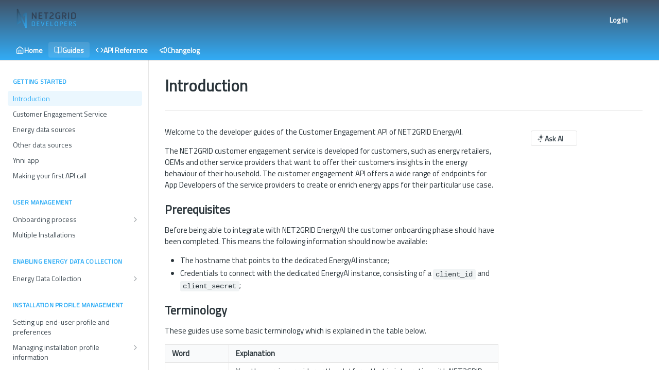

--- FILE ---
content_type: text/html; charset=utf-8
request_url: https://api.net2grid.com/docs/introduction
body_size: 31739
content:
<!DOCTYPE html><html lang="en" style="" data-color-mode="system" class=" useReactApp  "><head><meta charset="utf-8"><meta name="readme-deploy" content="5.590.0"><meta name="readme-subdomain" content="net2grid-sdp"><meta name="readme-repo" content="net2grid-sdp-923c2c7cdae9"><meta name="readme-version" content="2.0"><title>Introduction</title><meta name="description" content="Welcome to the developer guides of the Customer Engagement API of NET2GRID EnergyAI.
The NET2GRID customer engagement service is developed for customers, such as energy retailers, OEMs and other service providers that want to offer their customers insights in the energy behaviour of their household.…" data-rh="true"><meta property="og:title" content="Introduction" data-rh="true"><meta property="og:description" content="Welcome to the developer guides of the Customer Engagement API of NET2GRID EnergyAI.
The NET2GRID customer engagement service is developed for customers, such as energy retailers, OEMs and other service providers that want to offer their customers insights in the energy behaviour of their household.…" data-rh="true"><meta property="og:site_name" content="NET2GRID Customer Engagement API"><meta name="twitter:title" content="Introduction" data-rh="true"><meta name="twitter:description" content="Welcome to the developer guides of the Customer Engagement API of NET2GRID EnergyAI.
The NET2GRID customer engagement service is developed for customers, such as energy retailers, OEMs and other service providers that want to offer their customers insights in the energy behaviour of their household.…" data-rh="true"><meta name="twitter:card" content="summary_large_image"><meta name="viewport" content="width=device-width, initial-scale=1.0"><meta property="og:image" content="https://cdn.readme.io/og-image/create?type=docs&amp;title=Introduction&amp;projectTitle=NET2GRID%20Customer%20Engagem...&amp;description=Welcome%20to%20the%20developer%20guides%20of%20the%20Customer%20Engagement%20API%20of%20NET2GRID%20EnergyAI.%0AThe%20NET2GRID%20customer%20engagement%20service%20is%20developed%20for%20customers%2C%20such%20as%20energy%20retailers%2C%20OEMs%20and%20other%20service%20providers%20that%20want%20to%20offer%20their%20customers%20insights%20in%20the%20energy%20behaviour%20of%20their%20household.%E2%80%A6&amp;logoUrl=https%3A%2F%2Ffiles.readme.io%2F6db3fc63770bbd5ebcfe1776fa9cd1653208552311515183ca4665dd94dcfc1f-small-NET2GRID_Developers_logo4x.png&amp;color=%23405368&amp;variant=light" data-rh="true"><meta name="twitter:image" content="https://cdn.readme.io/og-image/create?type=docs&amp;title=Introduction&amp;projectTitle=NET2GRID%20Customer%20Engagem...&amp;description=Welcome%20to%20the%20developer%20guides%20of%20the%20Customer%20Engagement%20API%20of%20NET2GRID%20EnergyAI.%0AThe%20NET2GRID%20customer%20engagement%20service%20is%20developed%20for%20customers%2C%20such%20as%20energy%20retailers%2C%20OEMs%20and%20other%20service%20providers%20that%20want%20to%20offer%20their%20customers%20insights%20in%20the%20energy%20behaviour%20of%20their%20household.%E2%80%A6&amp;logoUrl=https%3A%2F%2Ffiles.readme.io%2F6db3fc63770bbd5ebcfe1776fa9cd1653208552311515183ca4665dd94dcfc1f-small-NET2GRID_Developers_logo4x.png&amp;color=%23405368&amp;variant=light" data-rh="true"><meta property="og:image:width" content="1200"><meta property="og:image:height" content="630"><link id="favicon" rel="shortcut icon" href="https://files.readme.io/85c4d47203c54b928b435ecbaea9856c0080598424ab5ede99474c2b67d8da7f-small-Favicon.png" type="image/png"><link rel="canonical" href="https://api.net2grid.com/docs/introduction"><script src="https://cdn.readme.io/public/js/unauthorized-redirect.js?1769701181387"></script><script src="https://cdn.readme.io/public/js/cash-dom.min.js?1769701181387"></script><link data-chunk="Footer" rel="preload" as="style" href="https://cdn.readme.io/public/hub/web/Footer.7ca87f1efe735da787ba.css">
<link data-chunk="RMDX" rel="preload" as="style" href="https://cdn.readme.io/public/hub/web/RMDX.9331f322bb5b573f9d25.css">
<link data-chunk="RMDX" rel="preload" as="style" href="https://cdn.readme.io/public/hub/web/7752.3285ba3fb2d992038206.css">
<link data-chunk="Doc" rel="preload" as="style" href="https://cdn.readme.io/public/hub/web/Doc.99aa4350129973ca11a0.css">
<link data-chunk="Doc" rel="preload" as="style" href="https://cdn.readme.io/public/hub/web/5346.24ba6c3a67360a6d99aa.css">
<link data-chunk="SuperHubSearch" rel="preload" as="style" href="https://cdn.readme.io/public/hub/web/SuperHubSearch.0a07c236f7325e708425.css">
<link data-chunk="Header" rel="preload" as="style" href="https://cdn.readme.io/public/hub/web/Header.82413ef8974544a1864f.css">
<link data-chunk="Containers-EndUserContainer" rel="preload" as="style" href="https://cdn.readme.io/public/hub/web/Containers-EndUserContainer.3b855d9c94407527758f.css">
<link data-chunk="main" rel="preload" as="style" href="https://cdn.readme.io/public/hub/web/main.e535d1333e0ea1ac9c02.css">
<link data-chunk="main" rel="preload" as="style" href="https://cdn.readme.io/public/hub/web/ui-styles.8c62d2f8a6b576ec1aca.css">
<link data-chunk="main" rel="preload" as="script" href="https://cdn.readme.io/public/hub/web/main.52592d2fc9eb29c8e2b0.js">
<link data-chunk="routes-SuperHub" rel="preload" as="script" href="https://cdn.readme.io/public/hub/web/routes-SuperHub.352f6ae3496e6a32b329.js">
<link data-chunk="Containers-EndUserContainer" rel="preload" as="script" href="https://cdn.readme.io/public/hub/web/Containers-EndUserContainer.bd8e87167ddad537bf76.js">
<link data-chunk="Header" rel="preload" as="script" href="https://cdn.readme.io/public/hub/web/Header.06af58502a828bf9b23f.js">
<link data-chunk="SuperHubSearch" rel="preload" as="script" href="https://cdn.readme.io/public/hub/web/3766.649eaa2b700c2449e689.js">
<link data-chunk="SuperHubSearch" rel="preload" as="script" href="https://cdn.readme.io/public/hub/web/6123.a2ef3290db790599acca.js">
<link data-chunk="SuperHubSearch" rel="preload" as="script" href="https://cdn.readme.io/public/hub/web/6146.f99bcbc8d654cc36d7c8.js">
<link data-chunk="SuperHubSearch" rel="preload" as="script" href="https://cdn.readme.io/public/hub/web/8836.dbe2a8b6a6809625282d.js">
<link data-chunk="SuperHubSearch" rel="preload" as="script" href="https://cdn.readme.io/public/hub/web/SuperHubSearch.096cfc3639d6f9c74ec8.js">
<link data-chunk="routes-SuperHub-Routes" rel="preload" as="script" href="https://cdn.readme.io/public/hub/web/routes-SuperHub-Routes.bc9bea6baac181c4ec75.js">
<link data-chunk="Doc" rel="preload" as="script" href="https://cdn.readme.io/public/hub/web/6563.536d53a51a39205d3d9b.js">
<link data-chunk="Doc" rel="preload" as="script" href="https://cdn.readme.io/public/hub/web/6652.3900ee39f7cfe0a89511.js">
<link data-chunk="Doc" rel="preload" as="script" href="https://cdn.readme.io/public/hub/web/3781.e78b96a01630dde138be.js">
<link data-chunk="Doc" rel="preload" as="script" href="https://cdn.readme.io/public/hub/web/4581.98a46ad91ab550808446.js">
<link data-chunk="Doc" rel="preload" as="script" href="https://cdn.readme.io/public/hub/web/6349.f5fb17d5665e02ff626d.js">
<link data-chunk="Doc" rel="preload" as="script" href="https://cdn.readme.io/public/hub/web/5346.68c7edef167f51991aae.js">
<link data-chunk="Doc" rel="preload" as="script" href="https://cdn.readme.io/public/hub/web/4644.daf552d08b2238db683d.js">
<link data-chunk="Doc" rel="preload" as="script" href="https://cdn.readme.io/public/hub/web/6922.ce4a6896ba5641ccc688.js">
<link data-chunk="Doc" rel="preload" as="script" href="https://cdn.readme.io/public/hub/web/3401.488a750b8c4c56d45f56.js">
<link data-chunk="Doc" rel="preload" as="script" href="https://cdn.readme.io/public/hub/web/Doc.959d45beb93793c70b5d.js">
<link data-chunk="ConnectMetadata" rel="preload" as="script" href="https://cdn.readme.io/public/hub/web/ConnectMetadata.47a4904ddb7a63d98f7b.js">
<link data-chunk="RMDX" rel="preload" as="script" href="https://cdn.readme.io/public/hub/web/8424.7ca51ba764db137ea058.js">
<link data-chunk="RMDX" rel="preload" as="script" href="https://cdn.readme.io/public/hub/web/8956.3758e76c308f3296d797.js">
<link data-chunk="RMDX" rel="preload" as="script" href="https://cdn.readme.io/public/hub/web/8850.375069a2e833ef27cc95.js">
<link data-chunk="RMDX" rel="preload" as="script" href="https://cdn.readme.io/public/hub/web/6825.51c479bcb6c34d8905c6.js">
<link data-chunk="RMDX" rel="preload" as="script" href="https://cdn.readme.io/public/hub/web/7752.e52ce1d081d91e5774db.js">
<link data-chunk="RMDX" rel="preload" as="script" href="https://cdn.readme.io/public/hub/web/4986.fac87e41ab2b319a47b8.js">
<link data-chunk="RMDX" rel="preload" as="script" href="https://cdn.readme.io/public/hub/web/RMDX.00ef4af36b1951127c26.js">
<link data-chunk="Footer" rel="preload" as="script" href="https://cdn.readme.io/public/hub/web/Footer.dad73322159a06fdea08.js">
<link data-chunk="main" rel="stylesheet" href="https://cdn.readme.io/public/hub/web/ui-styles.8c62d2f8a6b576ec1aca.css">
<link data-chunk="main" rel="stylesheet" href="https://cdn.readme.io/public/hub/web/main.e535d1333e0ea1ac9c02.css">
<link data-chunk="Containers-EndUserContainer" rel="stylesheet" href="https://cdn.readme.io/public/hub/web/Containers-EndUserContainer.3b855d9c94407527758f.css">
<link data-chunk="Header" rel="stylesheet" href="https://cdn.readme.io/public/hub/web/Header.82413ef8974544a1864f.css">
<link data-chunk="SuperHubSearch" rel="stylesheet" href="https://cdn.readme.io/public/hub/web/SuperHubSearch.0a07c236f7325e708425.css">
<link data-chunk="Doc" rel="stylesheet" href="https://cdn.readme.io/public/hub/web/5346.24ba6c3a67360a6d99aa.css">
<link data-chunk="Doc" rel="stylesheet" href="https://cdn.readme.io/public/hub/web/Doc.99aa4350129973ca11a0.css">
<link data-chunk="RMDX" rel="stylesheet" href="https://cdn.readme.io/public/hub/web/7752.3285ba3fb2d992038206.css">
<link data-chunk="RMDX" rel="stylesheet" href="https://cdn.readme.io/public/hub/web/RMDX.9331f322bb5b573f9d25.css">
<link data-chunk="Footer" rel="stylesheet" href="https://cdn.readme.io/public/hub/web/Footer.7ca87f1efe735da787ba.css"><!-- CUSTOM CSS--><style title="rm-custom-css">:root{--project-color-primary:#405368;--project-color-inverse:#fff;--recipe-button-color:#324356;--recipe-button-color-hover:#0c1115;--recipe-button-color-active:#000000;--recipe-button-color-focus:rgba(50, 67, 86, 0.25);--recipe-button-color-disabled:#93a9c0}[id=enterprise] .ReadMeUI[is=AlgoliaSearch]{--project-color-primary:#405368;--project-color-inverse:#fff}a{color:var(--color-link-primary,#324356)}a:hover{color:var(--color-link-primary-darken-5,#0c1115)}a.text-muted:hover{color:var(--color-link-primary,#324356)}.btn.btn-primary{background-color:#324356}.btn.btn-primary:hover{background-color:#0c1115}.theme-line #hub-landing-top h2{color:#324356}#hub-landing-top .btn:hover{color:#324356}.theme-line #hub-landing-top .btn:hover{color:#fff}.theme-solid header#hub-header #header-top{background-color:#405368}.theme-solid.header-gradient header#hub-header #header-top{background:linear-gradient(to bottom,#405368,#32acf6)}.theme-solid.header-custom header#hub-header #header-top{background-image:url(undefined)}.theme-line header#hub-header #header-top{border-bottom-color:#405368}.theme-line header#hub-header #header-top .btn{background-color:#405368}header#hub-header #header-top #header-logo{width:103px;height:40px;margin-top:0;background-image:url(https://files.readme.io/ea2b0c83aeefca3c4245839b244e6e7ad96ee53e45e7e9c46e886e9a43f3213d-small-NET2GRID_Developers_logo_White4x.png)}#hub-subheader-parent #hub-subheader .hub-subheader-breadcrumbs .dropdown-menu a:hover{background-color:#405368}#subheader-links a.active{color:#405368!important;box-shadow:inset 0 -2px 0 #405368}#subheader-links a:hover{color:#405368!important;box-shadow:inset 0 -2px 0 #405368;opacity:.7}.discussion .submit-vote.submit-vote-parent.voted a.submit-vote-button{background-color:#324356}section#hub-discuss .discussion a .discuss-body h4{color:#324356}section#hub-discuss .discussion a:hover .discuss-body h4{color:#0c1115}#hub-subheader-parent #hub-subheader.sticky-header.sticky{border-bottom-color:#324356}#hub-subheader-parent #hub-subheader.sticky-header.sticky .search-box{border-bottom-color:#324356}#hub-search-results h3 em{color:#324356}.main_background,.tag-item{background:#324356!important}.main_background:hover{background:#0c1115!important}.main_color{color:#405368!important}.border_bottom_main_color{border-bottom:2px solid #405368}.main_color_hover:hover{color:#405368!important}section#hub-discuss h1{color:#324356}#hub-reference .hub-api .api-definition .api-try-it-out.active{border-color:#324356;background-color:#324356}#hub-reference .hub-api .api-definition .api-try-it-out.active:hover{background-color:#0c1115;border-color:#0c1115}#hub-reference .hub-api .api-definition .api-try-it-out:hover{border-color:#324356;color:#324356}#hub-reference .hub-reference .logs .logs-empty .logs-login-button,#hub-reference .hub-reference .logs .logs-login .logs-login-button{background-color:var(--project-color-primary,#324356);border-color:var(--project-color-primary,#324356)}#hub-reference .hub-reference .logs .logs-empty .logs-login-button:hover,#hub-reference .hub-reference .logs .logs-login .logs-login-button:hover{background-color:#0c1115;border-color:#0c1115}#hub-reference .hub-reference .logs .logs-empty>svg>path,#hub-reference .hub-reference .logs .logs-login>svg>path{fill:#324356;fill:var(--project-color-primary,#324356)}#hub-reference .hub-reference .logs:last-child .logs-empty,#hub-reference .hub-reference .logs:last-child .logs-login{margin-bottom:35px}#hub-reference .hub-reference .hub-reference-section .hub-reference-left header .hub-reference-edit:hover{color:#324356}.main-color-accent{border-bottom:3px solid #405368;padding-bottom:8px}/*! BEGIN HUB_CUSTOM_STYLES */.App{--font-family:'Titillium Web'}.rm-Sidebar-link{--Sidebar-link-color:#2FADF6;--Sidebar-link-background:#ebf7fe}.rm-Sidebar-heading{--color-text-muted:#2FADF6}.rm-Header-bottom-link{--Header-button-color:#ffffff}body .rm-Logo-img_lg{--Header-logo-height:50px}body .rm-Header{--Header-border-width:0px}body .rm-TryIt{--TryIt-background:#2FADF6;--TryIt-background-hover:#14a3f5;--TryIt-background-active:#0a98eb}.footer{background-color:#324356;text-align:center;left:0;bottom:0;width:100%;color:#fff;font-size:11px}.link{color:#fff}/*! END HUB_CUSTOM_STYLES */</style><link rel="stylesheet" href="https://fonts.googleapis.com/css?family=Titillium%20Web"><meta name="loadedProject" content="net2grid-sdp"><script>var storedColorMode = `system` === 'system' ? window.localStorage.getItem('color-scheme') : `system`
document.querySelector('[data-color-mode]').setAttribute('data-color-mode', storedColorMode)</script><script id="config" type="application/json" data-json="{&quot;algoliaIndex&quot;:&quot;readme_search_v2&quot;,&quot;amplitude&quot;:{&quot;apiKey&quot;:&quot;dc8065a65ef83d6ad23e37aaf014fc84&quot;,&quot;enabled&quot;:true},&quot;asset_url&quot;:&quot;https://cdn.readme.io&quot;,&quot;dashDomain&quot;:&quot;dash.readme.com&quot;,&quot;domain&quot;:&quot;readme.io&quot;,&quot;domainFull&quot;:&quot;https://dash.readme.com&quot;,&quot;encryptedLocalStorageKey&quot;:&quot;ekfls-2025-03-27&quot;,&quot;fullstory&quot;:{&quot;enabled&quot;:true,&quot;orgId&quot;:&quot;FSV9A&quot;},&quot;git&quot;:{&quot;sync&quot;:{&quot;bitbucket&quot;:{&quot;installationLink&quot;:&quot;https://developer.atlassian.com/console/install/310151e6-ca1a-4a44-9af6-1b523fea0561?signature=AYABeMn9vqFkrg%2F1DrJAQxSyVf4AAAADAAdhd3Mta21zAEthcm46YXdzOmttczp1cy13ZXN0LTI6NzA5NTg3ODM1MjQzOmtleS83MDVlZDY3MC1mNTdjLTQxYjUtOWY5Yi1lM2YyZGNjMTQ2ZTcAuAECAQB4IOp8r3eKNYw8z2v%2FEq3%2FfvrZguoGsXpNSaDveR%2FF%2Fo0BHUxIjSWx71zNK2RycuMYSgAAAH4wfAYJKoZIhvcNAQcGoG8wbQIBADBoBgkqhkiG9w0BBwEwHgYJYIZIAWUDBAEuMBEEDOJgARbqndU9YM%2FRdQIBEIA7unpCah%2BIu53NA72LkkCDhNHOv%2BgRD7agXAO3jXqw0%2FAcBOB0%2F5LmpzB5f6B1HpkmsAN2i2SbsFL30nkAB2F3cy1rbXMAS2Fybjphd3M6a21zOmV1LXdlc3QtMTo3MDk1ODc4MzUyNDM6a2V5LzQ2MzBjZTZiLTAwYzMtNGRlMi04NzdiLTYyN2UyMDYwZTVjYwC4AQICAHijmwVTMt6Oj3F%2B0%2B0cVrojrS8yZ9ktpdfDxqPMSIkvHAGT%[base64]%2BMHwGCSqGSIb3DQEHBqBvMG0CAQAwaAYJKoZIhvcNAQcBMB4GCWCGSAFlAwQBLjARBAzzWhThsIgJwrr%2FY2ECARCAOxoaW9pob21lweyAfrIm6Fw7gd8D%2B%2F8LHk4rl3jjULDM35%2FVPuqBrqKunYZSVCCGNGB3RqpQJr%2FasASiAgAAAAAMAAAQAAAAAAAAAAAAAAAAAEokowLKsF1tMABEq%2BKNyJP%2F%2F%2F%2F%2FAAAAAQAAAAAAAAAAAAAAAQAAADJLzRcp6MkqKR43PUjOiRxxbxXYhLc6vFXEutK3%2BQ71yuPq4dC8pAHruOVQpvVcUSe8dptV8c7wR8BTJjv%2F%2FNe8r0g%3D&amp;product=bitbucket&quot;}}},&quot;metrics&quot;:{&quot;billingCronEnabled&quot;:&quot;true&quot;,&quot;dashUrl&quot;:&quot;https://m.readme.io&quot;,&quot;defaultUrl&quot;:&quot;https://m.readme.io&quot;,&quot;exportMaxRetries&quot;:12,&quot;wsUrl&quot;:&quot;wss://m.readme.io&quot;},&quot;micro&quot;:{&quot;baseUrl&quot;:&quot;https://micro-beta.readme.com&quot;},&quot;proxyUrl&quot;:&quot;https://try.readme.io&quot;,&quot;readmeRecaptchaSiteKey&quot;:&quot;6LesVBYpAAAAAESOCHOyo2kF9SZXPVb54Nwf3i2x&quot;,&quot;releaseVersion&quot;:&quot;5.590.0&quot;,&quot;reservedWords&quot;:{&quot;tools&quot;:[&quot;execute-request&quot;,&quot;get-code-snippet&quot;,&quot;get-endpoint&quot;,&quot;get-request-body&quot;,&quot;get-response-schema&quot;,&quot;get-server-variables&quot;,&quot;list-endpoints&quot;,&quot;list-security-schemes&quot;,&quot;list-specs&quot;,&quot;search-specs&quot;,&quot;search&quot;,&quot;fetch&quot;]},&quot;sentry&quot;:{&quot;dsn&quot;:&quot;https://3bbe57a973254129bcb93e47dc0cc46f@o343074.ingest.sentry.io/2052166&quot;,&quot;enabled&quot;:true},&quot;shMigration&quot;:{&quot;promoVideo&quot;:&quot;&quot;,&quot;forceWaitlist&quot;:false,&quot;migrationPreview&quot;:false},&quot;sslBaseDomain&quot;:&quot;readmessl.com&quot;,&quot;sslGenerationService&quot;:&quot;ssl.readmessl.com&quot;,&quot;stripePk&quot;:&quot;pk_live_5103PML2qXbDukVh7GDAkQoR4NSuLqy8idd5xtdm9407XdPR6o3bo663C1ruEGhXJjpnb2YCpj8EU1UvQYanuCjtr00t1DRCf2a&quot;,&quot;superHub&quot;:{&quot;newProjectsEnabled&quot;:true},&quot;wootric&quot;:{&quot;accountToken&quot;:&quot;NPS-122b75a4&quot;,&quot;enabled&quot;:true}}"></script></head><body class="body-none theme-solid header-gradient header-bg-size-auto header-bg-pos-tl header-overlay-triangles reference-layout-row lumosity-normal "><div id="ssr-top"></div><div id="ssr-main"><div class="App ThemeContext ThemeContext_dark ThemeContext_classic" style="--color-primary:#405368;--color-primary-inverse:#fff;--color-primary-alt:#32acf6;--color-primary-darken-10:#2d3a48;--color-primary-darken-20:#192129;--color-primary-alpha-25:rgba(64, 83, 104, 0.25);--color-link-primary:#324356;--color-link-primary-darken-5:#293646;--color-link-primary-darken-10:#1f2a36;--color-link-primary-darken-20:#0c1115;--color-link-primary-alpha-50:rgba(50, 67, 86, 0.5);--color-link-primary-alpha-25:rgba(50, 67, 86, 0.25);--color-link-background:rgba(50, 67, 86, 0.09);--color-link-text:#fff;--color-login-link:#018ef5;--color-login-link-text:#fff;--color-login-link-darken-10:#0171c2;--color-login-link-primary-alpha-50:rgba(1, 142, 245, 0.5)"><div class="SuperHub2RNxzk6HzHiJ"><div class="ContentWithOwlbotx4PaFDoA1KMz"><div class="ContentWithOwlbot-content2X1XexaN8Lf2"><header class="Header3zzata9F_ZPQ rm-Header_classic Header_collapsible3n0YXfOvb_Al rm-Header rm-Header_gradient"><div class="rm-Header-top Header-topuTMpygDG4e1V Header-top_classic3g7Q6zoBy8zh"><div class="rm-Container rm-Container_flex"><div style="outline:none" tabindex="-1"><a href="#content" target="_self" class="Button Button_md rm-JumpTo Header-jumpTo3IWKQXmhSI5D Button_primary">Jump to Content</a></div><div class="rm-Header-left Header-leftADQdGVqx1wqU"><a class="rm-Logo Header-logo1Xy41PtkzbdG" href="/" target="_self"><img alt="NET2GRID Customer Engagement API" class="rm-Logo-img rm-Logo-img_lg Header-logo-img3YvV4lcGKkeb" src="https://files.readme.io/6db3fc63770bbd5ebcfe1776fa9cd1653208552311515183ca4665dd94dcfc1f-small-NET2GRID_Developers_logo4x.png"/></a></div><div class="rm-Header-left Header-leftADQdGVqx1wqU Header-left_mobile1RG-X93lx6PF"><div><button aria-label="Toggle navigation menu" class="icon-menu menu3d6DYNDa3tk5" type="button"></button><div class=""><div class="Flyout95xhYIIoTKtc undefined rm-Flyout" data-testid="flyout"><div class="MobileFlyout1hHJpUd-nYkd"><a class="rm-MobileFlyout-item NavItem-item1gDDTqaXGhm1 NavItem-item_mobile1qG3gd-Mkck- " href="/" target="_self"><i class="icon-landing-page-2 NavItem-badge1qOxpfTiALoz rm-Header-bottom-link-icon"></i><span class="NavItem-textSlZuuL489uiw">Home</span></a><a aria-current="page" class="rm-MobileFlyout-item NavItem-item1gDDTqaXGhm1 NavItem-item_mobile1qG3gd-Mkck-  active" href="/docs" target="_self"><i class="icon-guides NavItem-badge1qOxpfTiALoz rm-Header-bottom-link-icon"></i><span class="NavItem-textSlZuuL489uiw">Guides</span></a><a class="rm-MobileFlyout-item NavItem-item1gDDTqaXGhm1 NavItem-item_mobile1qG3gd-Mkck- " href="/reference" target="_self"><i class="icon-references NavItem-badge1qOxpfTiALoz rm-Header-bottom-link-icon"></i><span class="NavItem-textSlZuuL489uiw">API Reference</span></a><a class="rm-MobileFlyout-item NavItem-item1gDDTqaXGhm1 NavItem-item_mobile1qG3gd-Mkck- " href="/changelog" target="_self"><i class="icon-changelog NavItem-badge1qOxpfTiALoz rm-Header-bottom-link-icon"></i><span class="NavItem-textSlZuuL489uiw">Changelog</span></a><hr class="MobileFlyout-divider10xf7R2X1MeW"/><a class="rm-MobileFlyout-item NavItem-item1gDDTqaXGhm1 NavItem-item_mobile1qG3gd-Mkck- NavItem_dropdown-muted1xJVuczwGc74" href="/login?redirect_uri=/docs/introduction" target="_self" to="/login?redirect_uri=/docs/introduction">Log In</a><a class="MobileFlyout-logo3Lq1eTlk1K76 Header-logo1Xy41PtkzbdG rm-Logo" href="/" target="_self"><img alt="NET2GRID Customer Engagement API" class="Header-logo-img3YvV4lcGKkeb rm-Logo-img" src="https://files.readme.io/6db3fc63770bbd5ebcfe1776fa9cd1653208552311515183ca4665dd94dcfc1f-small-NET2GRID_Developers_logo4x.png"/></a></div></div></div></div><div class="Header-left-nav2xWPWMNHOGf_"><i aria-hidden="true" class="icon-guides Header-left-nav-icon10glJKFwewOv"></i>Guides</div></div><div class="rm-Header-right Header-right21PC2XTT6aMg"><span class="Header-right_desktop14ja01RUQ7HE"><a href="/login?redirect_uri=/docs/introduction" target="_self" class="Button Button_md Header-link2tXYTgXq85zW NavItem2xSfFaVqfRjy NavItem_mdrYO3ChA2kYvP rm-Header-top-link rm-Header-top-link_login Button_primary_ghost Button_primary">Log In</a></span><div class="Header-searchtb6Foi0-D9Vx"><button aria-label="Search ⌘k" class="rm-SearchToggle" data-symbol="⌘"><div class="rm-SearchToggle-icon icon-search1"></div></button></div><div class="ThemeToggle-wrapper1ZcciJoF3Lq3 Dropdown Dropdown_closed" data-testid="dropdown-container"><button aria-label="Toggle color scheme" id="ThemeToggle-button-static-id-placeholder" aria-haspopup="dialog" class="Button Button_sm rm-ThemeToggle ThemeToggle2xLp9tbEJ0XB Dropdown-toggle Button_primary_ghost Button_primary" type="button"><svg aria-labelledby="ThemeToggle-button-static-id-placeholder" class="Icon ThemeToggle-Icon22I6nqvxacln ThemeToggle-Icon_active2ocLaPY47U28" role="img" viewBox="0 0 24 24"><path class="ThemeToggle-Icon-raysbSO3FKsq2hn" d="M12 2v2"></path><path d="M14.837 16.385a6 6 0 1 1-7.223-7.222c.624-.147.97.66.715 1.248a4 4 0 0 0 5.26 5.259c.589-.255 1.396.09 1.248.715"></path><path d="M16 12a4 4 0 0 0-4-4"></path><path class="ThemeToggle-Icon-raysbSO3FKsq2hn" d="m19 5-1.256 1.256"></path><path class="ThemeToggle-Icon-raysbSO3FKsq2hn" d="M20 12h2"></path></svg><svg aria-labelledby="ThemeToggle-button-static-id-placeholder" class="Icon ThemeToggle-Icon22I6nqvxacln ThemeToggle-Icon_dark3c1eP_qTU7uF" role="img" viewBox="0 0 24 24"><path d="M19 14.79C18.8427 16.4922 18.2039 18.1144 17.1582 19.4668C16.1126 20.8192 14.7035 21.8458 13.0957 22.4265C11.4879 23.0073 9.74798 23.1181 8.0795 22.7461C6.41102 22.3741 4.88299 21.5345 3.67423 20.3258C2.46546 19.117 1.62594 17.589 1.25391 15.9205C0.881876 14.252 0.992717 12.5121 1.57346 10.9043C2.1542 9.29651 3.18083 7.88737 4.53321 6.84175C5.8856 5.79614 7.5078 5.15731 9.21 5C8.21341 6.34827 7.73385 8.00945 7.85853 9.68141C7.98322 11.3534 8.70386 12.9251 9.8894 14.1106C11.0749 15.2961 12.6466 16.0168 14.3186 16.1415C15.9906 16.2662 17.6517 15.7866 19 14.79Z"></path><path class="ThemeToggle-Icon-star2kOSzvXrVCbT" d="M18.3707 1C18.3707 3.22825 16.2282 5.37069 14 5.37069C16.2282 5.37069 18.3707 7.51313 18.3707 9.74138C18.3707 7.51313 20.5132 5.37069 22.7414 5.37069C20.5132 5.37069 18.3707 3.22825 18.3707 1Z"></path></svg><svg aria-labelledby="ThemeToggle-button-static-id-placeholder" class="Icon ThemeToggle-Icon22I6nqvxacln" role="img" viewBox="0 0 24 24"><path class="ThemeToggle-Icon-raysbSO3FKsq2hn" d="M12 1V3"></path><path class="ThemeToggle-Icon-raysbSO3FKsq2hn" d="M18.36 5.64L19.78 4.22"></path><path class="ThemeToggle-Icon-raysbSO3FKsq2hn" d="M21 12H23"></path><path class="ThemeToggle-Icon-raysbSO3FKsq2hn" d="M18.36 18.36L19.78 19.78"></path><path class="ThemeToggle-Icon-raysbSO3FKsq2hn" d="M12 21V23"></path><path class="ThemeToggle-Icon-raysbSO3FKsq2hn" d="M4.22 19.78L5.64 18.36"></path><path class="ThemeToggle-Icon-raysbSO3FKsq2hn" d="M1 12H3"></path><path class="ThemeToggle-Icon-raysbSO3FKsq2hn" d="M4.22 4.22L5.64 5.64"></path><path d="M12 17C14.7614 17 17 14.7614 17 12C17 9.23858 14.7614 7 12 7C9.23858 7 7 9.23858 7 12C7 14.7614 9.23858 17 12 17Z"></path></svg></button></div></div></div></div><div class="Header-bottom2eLKOFXMEmh5 Header-bottom_classic rm-Header-bottom"><div class="rm-Container rm-Container_flex"><nav aria-label="Primary navigation" class="Header-leftADQdGVqx1wqU Header-subnavnVH8URdkgvEl" role="navigation"><a class="Button Button_md rm-Header-link rm-Header-bottom-link Button_slate_text Header-bottom-link_mobile " href="/" target="_self"><i class="icon-landing-page-2 rm-Header-bottom-link-icon"></i><span>Home</span></a><a aria-current="page" class="Button Button_md rm-Header-link rm-Header-bottom-link Button_slate_text Header-bottom-link_mobile  active" href="/docs" target="_self"><i class="icon-guides rm-Header-bottom-link-icon"></i><span>Guides</span></a><a class="Button Button_md rm-Header-link rm-Header-bottom-link Button_slate_text Header-bottom-link_mobile " href="/reference" target="_self"><i class="icon-references rm-Header-bottom-link-icon"></i><span>API Reference</span></a><a class="Button Button_md rm-Header-link rm-Header-bottom-link Button_slate_text Header-bottom-link_mobile " href="/changelog" target="_self"><i class="icon-changelog rm-Header-bottom-link-icon"></i><span>Changelog</span></a><div class="Header-subnav-tabyNLkcOA6xAra" style="transform:translateX(0px);width:0"></div></nav><button align="center" justify="between" style="--flex-gap:var(--xs)" class="Button Button_sm Flex Flex_row MobileSubnav1DsTfasXloM2 Button_contrast Button_contrast_outline" type="button"><span class="Button-label">Introduction</span><span class="IconWrapper Icon-wrapper2z2wVIeGsiUy"><span class="Icon3_D2ysxFZ_ll Icon-empty6PuNZVw0joPv" style="--icon-color:inherit;--icon-size:inherit;--icon-stroke-width:2px"></span></span></button></div></div><div class="hub-search-results--reactApp " id="hub-search-results"><div class="hub-container"><div class="modal-backdrop rm-SearchModal" role="button" tabindex="0"><div aria-label="Search Dialog" class="SuperHubSearchI_obvfvvQi4g" id="AppSearch" role="tabpanel" tabindex="0"><div data-focus-guard="true" tabindex="-1" style="width:1px;height:0px;padding:0;overflow:hidden;position:fixed;top:1px;left:1px"></div><div data-focus-lock-disabled="disabled" class="SuperHubSearch-container2BhYey2XE-Ij"><div class="SuperHubSearch-col1km8vLFgOaYj"><div class="SearchBoxnZBxftziZGcz"><input aria-label="Search" autoCapitalize="off" autoComplete="off" autoCorrect="off" spellcheck="false" tabindex="0" aria-required="false" class="Input Input_md SearchBox-inputR4jffU8l10iF" type="search" value=""/></div><div class="SearchTabs3rNhUK3HjrRJ"><div class="Tabs Tabs-list" role="tablist"><div aria-label="All" aria-selected="true" class="SearchTabs-tab1TrpmhQv840T Tabs-listItem Tabs-listItem_active" role="tab" tabindex="1"><span class="SearchTabs-tab1TrpmhQv840T"><span class="IconWrapper Icon-wrapper2z2wVIeGsiUy"><span class="Icon3_D2ysxFZ_ll Icon-empty6PuNZVw0joPv icon" style="--icon-color:inherit;--icon-size:inherit;--icon-stroke-width:2px"></span></span>All</span></div><div aria-label="Pages" aria-selected="false" class="SearchTabs-tab1TrpmhQv840T Tabs-listItem" role="tab" tabindex="1"><span class="SearchTabs-tab1TrpmhQv840T"><span class="IconWrapper Icon-wrapper2z2wVIeGsiUy"><span class="Icon3_D2ysxFZ_ll Icon-empty6PuNZVw0joPv icon" style="--icon-color:inherit;--icon-size:inherit;--icon-stroke-width:2px"></span></span>Pages</span></div></div></div><div class="rm-SearchModal-empty SearchResults35_kFOb1zvxX SearchResults_emptyiWzyXErtNcQJ"><span class="IconWrapper Icon-wrapper2z2wVIeGsiUy"><span class="Icon3_D2ysxFZ_ll Icon-empty6PuNZVw0joPv rm-SearchModal-empty-icon icon icon-search" style="--icon-color:inherit;--icon-size:var(--icon-md);--icon-stroke-width:2px"></span></span><h6 class="Title Title6 rm-SearchModal-empty-text">Start typing to search…</h6></div></div></div><div data-focus-guard="true" tabindex="-1" style="width:1px;height:0px;padding:0;overflow:hidden;position:fixed;top:1px;left:1px"></div></div></div></div></div></header><main class="SuperHubDoc3Z-1XSVTg-Q1 rm-Guides" id="content"><div class="SuperHubDoc-container2RY1FPE4Ewze rm-Container rm-Container_flex"><nav aria-label="Secondary navigation" class="rm-Sidebar hub-sidebar reference-redesign Nav3C5f8FcjkaHj rm-Sidebar_guides" id="hub-sidebar" role="navigation"><div class="Sidebar1t2G1ZJq-vU1 rm-Sidebar hub-sidebar-content"><section class="Sidebar-listWrapper6Q9_yUrG906C rm-Sidebar-section"><h2 class="Sidebar-headingTRQyOa2pk0gh rm-Sidebar-heading">Getting started</h2><ul class="Sidebar-list_sidebarLayout3RaX72iQNOEI Sidebar-list3cZWQLaBf9k8 rm-Sidebar-list"><li class="Sidebar-item23D-2Kd61_k3"><a aria-current="page" class="Sidebar-link2Dsha-r-GKh2 childless text-wrap rm-Sidebar-link active" target="_self" href="/docs/introduction"><span class="Sidebar-link-textLuTE1ySm4Kqn"><span class="Sidebar-link-text_label1gCT_uPnx7Gu">Introduction</span></span></a></li><li class="Sidebar-item23D-2Kd61_k3"><a class="Sidebar-link2Dsha-r-GKh2 childless text-wrap rm-Sidebar-link" target="_self" href="/docs/customer-engagement-service"><span class="Sidebar-link-textLuTE1ySm4Kqn"><span class="Sidebar-link-text_label1gCT_uPnx7Gu">Customer Engagement Service</span></span></a></li><li class="Sidebar-item23D-2Kd61_k3"><a class="Sidebar-link2Dsha-r-GKh2 childless text-wrap rm-Sidebar-link" target="_self" href="/docs/data-sources"><span class="Sidebar-link-textLuTE1ySm4Kqn"><span class="Sidebar-link-text_label1gCT_uPnx7Gu">Energy data sources</span></span></a></li><li class="Sidebar-item23D-2Kd61_k3"><a class="Sidebar-link2Dsha-r-GKh2 childless text-wrap rm-Sidebar-link" target="_self" href="/docs/other-data-sources"><span class="Sidebar-link-textLuTE1ySm4Kqn"><span class="Sidebar-link-text_label1gCT_uPnx7Gu">Other data sources</span></span></a></li><li class="Sidebar-item23D-2Kd61_k3"><a class="Sidebar-link2Dsha-r-GKh2 childless text-wrap rm-Sidebar-link" target="_self" href="/docs/ynni-app"><span class="Sidebar-link-textLuTE1ySm4Kqn"><span class="Sidebar-link-text_label1gCT_uPnx7Gu">Ynni app</span></span></a></li><li class="Sidebar-item23D-2Kd61_k3"><a class="Sidebar-link2Dsha-r-GKh2 childless text-wrap rm-Sidebar-link" target="_self" href="/docs/making-your-first-api-call"><span class="Sidebar-link-textLuTE1ySm4Kqn"><span class="Sidebar-link-text_label1gCT_uPnx7Gu">Making your first API call</span></span></a></li></ul></section><section class="Sidebar-listWrapper6Q9_yUrG906C rm-Sidebar-section"><h2 class="Sidebar-headingTRQyOa2pk0gh rm-Sidebar-heading">User management</h2><ul class="Sidebar-list_sidebarLayout3RaX72iQNOEI Sidebar-list3cZWQLaBf9k8 rm-Sidebar-list"><li class="Sidebar-item23D-2Kd61_k3"><a class="Sidebar-link2Dsha-r-GKh2 Sidebar-link_parent text-wrap rm-Sidebar-link" target="_self" href="/docs/introduction-1"><span class="Sidebar-link-textLuTE1ySm4Kqn"><span class="Sidebar-link-text_label1gCT_uPnx7Gu">Onboarding process</span></span><button aria-expanded="false" aria-label="Show subpages for Onboarding process" class="Sidebar-link-buttonWrapper3hnFHNku8_BJ" type="button"><i aria-hidden="true" class="Sidebar-link-iconnjiqEiZlPn0W Sidebar-link-expandIcon2yVH6SarI6NW icon-chevron-rightward"></i></button></a><ul class="subpages Sidebar-list3cZWQLaBf9k8 rm-Sidebar-list"><li class="Sidebar-item23D-2Kd61_k3"><a class="Sidebar-link2Dsha-r-GKh2 childless subpage text-wrap rm-Sidebar-link" target="_self" href="/docs/provisioning"><span class="Sidebar-link-textLuTE1ySm4Kqn"><span class="Sidebar-link-text_label1gCT_uPnx7Gu">Provisioning</span></span></a></li><li class="Sidebar-item23D-2Kd61_k3"><a class="Sidebar-link2Dsha-r-GKh2 Sidebar-link_parent text-wrap rm-Sidebar-link" target="_self" href="/docs/usernamepassword"><span class="Sidebar-link-textLuTE1ySm4Kqn"><span class="Sidebar-link-text_label1gCT_uPnx7Gu">Registration</span></span><button aria-expanded="false" aria-label="Show subpages for Registration" class="Sidebar-link-buttonWrapper3hnFHNku8_BJ" type="button"><i aria-hidden="true" class="Sidebar-link-iconnjiqEiZlPn0W Sidebar-link-expandIcon2yVH6SarI6NW icon-chevron-rightward"></i></button></a><ul class="subpages Sidebar-list3cZWQLaBf9k8 rm-Sidebar-list"><li class="Sidebar-item23D-2Kd61_k3"><a class="Sidebar-link2Dsha-r-GKh2 childless subpage text-wrap rm-Sidebar-link" target="_self" href="/docs/usernamepassword"><span class="Sidebar-link-textLuTE1ySm4Kqn"><span class="Sidebar-link-text_label1gCT_uPnx7Gu">Username/Password</span></span></a></li><li class="Sidebar-item23D-2Kd61_k3"><a class="Sidebar-link2Dsha-r-GKh2 childless subpage text-wrap rm-Sidebar-link" target="_self" href="/docs/e-mail-verification"><span class="Sidebar-link-textLuTE1ySm4Kqn"><span class="Sidebar-link-text_label1gCT_uPnx7Gu">E-mail verification</span></span></a></li><li class="Sidebar-item23D-2Kd61_k3"><a class="Sidebar-link2Dsha-r-GKh2 childless subpage text-wrap rm-Sidebar-link" target="_self" href="/docs/single-sign-on-sso"><span class="Sidebar-link-textLuTE1ySm4Kqn"><span class="Sidebar-link-text_label1gCT_uPnx7Gu">Single Sign On (SSO)</span></span></a></li></ul></li><li class="Sidebar-item23D-2Kd61_k3"><a class="Sidebar-link2Dsha-r-GKh2 Sidebar-link_parent text-wrap rm-Sidebar-link" target="_self" href="/docs/token-request"><span class="Sidebar-link-textLuTE1ySm4Kqn"><span class="Sidebar-link-text_label1gCT_uPnx7Gu">Authentication</span></span><button aria-expanded="false" aria-label="Show subpages for Authentication" class="Sidebar-link-buttonWrapper3hnFHNku8_BJ" type="button"><i aria-hidden="true" class="Sidebar-link-iconnjiqEiZlPn0W Sidebar-link-expandIcon2yVH6SarI6NW icon-chevron-rightward"></i></button></a><ul class="subpages Sidebar-list3cZWQLaBf9k8 rm-Sidebar-list"><li class="Sidebar-item23D-2Kd61_k3"><a class="Sidebar-link2Dsha-r-GKh2 childless subpage text-wrap rm-Sidebar-link" target="_self" href="/docs/token-request"><span class="Sidebar-link-textLuTE1ySm4Kqn"><span class="Sidebar-link-text_label1gCT_uPnx7Gu">Token request</span></span></a></li><li class="Sidebar-item23D-2Kd61_k3"><a class="Sidebar-link2Dsha-r-GKh2 childless subpage text-wrap rm-Sidebar-link" target="_self" href="/docs/mfa"><span class="Sidebar-link-textLuTE1ySm4Kqn"><span class="Sidebar-link-text_label1gCT_uPnx7Gu">MFA</span></span></a></li><li class="Sidebar-item23D-2Kd61_k3"><a class="Sidebar-link2Dsha-r-GKh2 childless subpage text-wrap rm-Sidebar-link" target="_self" href="/docs/sso-exchange-token"><span class="Sidebar-link-textLuTE1ySm4Kqn"><span class="Sidebar-link-text_label1gCT_uPnx7Gu">SSO Exchange Token</span></span></a></li></ul></li></ul></li><li class="Sidebar-item23D-2Kd61_k3"><a class="Sidebar-link2Dsha-r-GKh2 childless text-wrap rm-Sidebar-link" target="_self" href="/docs/supporting-multiple-installations"><span class="Sidebar-link-textLuTE1ySm4Kqn"><span class="Sidebar-link-text_label1gCT_uPnx7Gu">Multiple Installations</span></span></a></li></ul></section><section class="Sidebar-listWrapper6Q9_yUrG906C rm-Sidebar-section"><h2 class="Sidebar-headingTRQyOa2pk0gh rm-Sidebar-heading">ENABLING ENERGY DATA COLLECTION</h2><ul class="Sidebar-list_sidebarLayout3RaX72iQNOEI Sidebar-list3cZWQLaBf9k8 rm-Sidebar-list"><li class="Sidebar-item23D-2Kd61_k3"><a class="Sidebar-link2Dsha-r-GKh2 Sidebar-link_parent text-wrap rm-Sidebar-link" target="_self" href="/docs/activating-users"><span class="Sidebar-link-textLuTE1ySm4Kqn"><span class="Sidebar-link-text_label1gCT_uPnx7Gu">Energy Data Collection</span></span><button aria-expanded="false" aria-label="Show subpages for Energy Data Collection" class="Sidebar-link-buttonWrapper3hnFHNku8_BJ" type="button"><i aria-hidden="true" class="Sidebar-link-iconnjiqEiZlPn0W Sidebar-link-expandIcon2yVH6SarI6NW icon-chevron-rightward"></i></button></a><ul class="subpages Sidebar-list3cZWQLaBf9k8 rm-Sidebar-list"><li class="Sidebar-item23D-2Kd61_k3"><a class="Sidebar-link2Dsha-r-GKh2 childless subpage text-wrap rm-Sidebar-link" target="_self" href="/docs/activation-using-net2grid-hardware"><span class="Sidebar-link-textLuTE1ySm4Kqn"><span class="Sidebar-link-text_label1gCT_uPnx7Gu">Activation using NET2GRID Hardware</span></span></a></li></ul></li></ul></section><section class="Sidebar-listWrapper6Q9_yUrG906C rm-Sidebar-section"><h2 class="Sidebar-headingTRQyOa2pk0gh rm-Sidebar-heading">Installation Profile Management</h2><ul class="Sidebar-list_sidebarLayout3RaX72iQNOEI Sidebar-list3cZWQLaBf9k8 rm-Sidebar-list"><li class="Sidebar-item23D-2Kd61_k3"><a class="Sidebar-link2Dsha-r-GKh2 childless text-wrap rm-Sidebar-link" target="_self" href="/docs/setting-up-end-user-profile-and-preferences"><span class="Sidebar-link-textLuTE1ySm4Kqn"><span class="Sidebar-link-text_label1gCT_uPnx7Gu">Setting up end-user profile and preferences</span></span></a></li><li class="Sidebar-item23D-2Kd61_k3"><a class="Sidebar-link2Dsha-r-GKh2 Sidebar-link_parent text-wrap rm-Sidebar-link" target="_self" href="/docs/managing-installation-profile-information"><span class="Sidebar-link-textLuTE1ySm4Kqn"><span class="Sidebar-link-text_label1gCT_uPnx7Gu">Managing installation profile information</span></span><button aria-expanded="false" aria-label="Show subpages for Managing installation profile information" class="Sidebar-link-buttonWrapper3hnFHNku8_BJ" type="button"><i aria-hidden="true" class="Sidebar-link-iconnjiqEiZlPn0W Sidebar-link-expandIcon2yVH6SarI6NW icon-chevron-rightward"></i></button></a><ul class="subpages Sidebar-list3cZWQLaBf9k8 rm-Sidebar-list"><li class="Sidebar-item23D-2Kd61_k3"><a class="Sidebar-link2Dsha-r-GKh2 childless subpage text-wrap rm-Sidebar-link" target="_self" href="/docs/allowed-values-for-setting-up-installation-profile-information"><span class="Sidebar-link-textLuTE1ySm4Kqn"><span class="Sidebar-link-text_label1gCT_uPnx7Gu">Allowed values for installation profile</span></span></a></li></ul></li><li class="Sidebar-item23D-2Kd61_k3"><a class="Sidebar-link2Dsha-r-GKh2 childless text-wrap rm-Sidebar-link" target="_self" href="/docs/managing-energy-contract-information"><span class="Sidebar-link-textLuTE1ySm4Kqn"><span class="Sidebar-link-text_label1gCT_uPnx7Gu">Managing energy contract information</span></span></a></li></ul></section><section class="Sidebar-listWrapper6Q9_yUrG906C rm-Sidebar-section"><h2 class="Sidebar-headingTRQyOa2pk0gh rm-Sidebar-heading">Energy Measurements</h2><ul class="Sidebar-list_sidebarLayout3RaX72iQNOEI Sidebar-list3cZWQLaBf9k8 rm-Sidebar-list"><li class="Sidebar-item23D-2Kd61_k3"><a class="Sidebar-link2Dsha-r-GKh2 childless text-wrap rm-Sidebar-link" target="_self" href="/docs/smart-meter-offtakeinjection"><span class="Sidebar-link-textLuTE1ySm4Kqn"><span class="Sidebar-link-text_label1gCT_uPnx7Gu">Offtake/Injection</span></span></a></li><li class="Sidebar-item23D-2Kd61_k3"><a class="Sidebar-link2Dsha-r-GKh2 childless text-wrap rm-Sidebar-link" target="_self" href="/docs/real-time-power"><span class="Sidebar-link-textLuTE1ySm4Kqn"><span class="Sidebar-link-text_label1gCT_uPnx7Gu">Real-Time Power</span></span></a></li><li class="Sidebar-item23D-2Kd61_k3"><a class="Sidebar-link2Dsha-r-GKh2 childless text-wrap rm-Sidebar-link" target="_self" href="/docs/capacity-peaks"><span class="Sidebar-link-textLuTE1ySm4Kqn"><span class="Sidebar-link-text_label1gCT_uPnx7Gu">Capacity Peaks</span></span></a></li></ul></section><section class="Sidebar-listWrapper6Q9_yUrG906C rm-Sidebar-section"><h2 class="Sidebar-headingTRQyOa2pk0gh rm-Sidebar-heading">NILM : Energy disaggregation</h2><ul class="Sidebar-list_sidebarLayout3RaX72iQNOEI Sidebar-list3cZWQLaBf9k8 rm-Sidebar-list"><li class="Sidebar-item23D-2Kd61_k3"><a class="Sidebar-link2Dsha-r-GKh2 childless text-wrap rm-Sidebar-link" target="_self" href="/docs/energy-insights-calculation-process"><span class="Sidebar-link-textLuTE1ySm4Kqn"><span class="Sidebar-link-text_label1gCT_uPnx7Gu">Training Processes Specifics</span></span></a></li><li class="Sidebar-item23D-2Kd61_k3"><a class="Sidebar-link2Dsha-r-GKh2 childless text-wrap rm-Sidebar-link" target="_self" href="/docs/category-disaggregation"><span class="Sidebar-link-textLuTE1ySm4Kqn"><span class="Sidebar-link-text_label1gCT_uPnx7Gu">Disaggregation Categories (Activities)</span></span></a></li><li class="Sidebar-item23D-2Kd61_k3"><a class="Sidebar-link2Dsha-r-GKh2 childless text-wrap rm-Sidebar-link" target="_self" href="/docs/appliance-events"><span class="Sidebar-link-textLuTE1ySm4Kqn"><span class="Sidebar-link-text_label1gCT_uPnx7Gu">Appliance Events</span></span></a></li><li class="Sidebar-item23D-2Kd61_k3"><a class="Sidebar-link2Dsha-r-GKh2 childless text-wrap rm-Sidebar-link" target="_self" href="/docs/always-on-breakdown"><span class="Sidebar-link-textLuTE1ySm4Kqn"><span class="Sidebar-link-text_label1gCT_uPnx7Gu">Always On Breakdown</span></span></a></li><li class="Sidebar-item23D-2Kd61_k3"><a class="Sidebar-link2Dsha-r-GKh2 childless text-wrap rm-Sidebar-link" target="_self" href="/docs/solar-production"><span class="Sidebar-link-textLuTE1ySm4Kqn"><span class="Sidebar-link-text_label1gCT_uPnx7Gu">Solar Production</span></span></a></li><li class="Sidebar-item23D-2Kd61_k3"><a class="Sidebar-link2Dsha-r-GKh2 childless text-wrap rm-Sidebar-link" target="_self" href="/docs/nilm-status"><span class="Sidebar-link-textLuTE1ySm4Kqn"><span class="Sidebar-link-text_label1gCT_uPnx7Gu">NILM Status</span></span></a></li></ul></section><section class="Sidebar-listWrapper6Q9_yUrG906C rm-Sidebar-section"><h2 class="Sidebar-headingTRQyOa2pk0gh rm-Sidebar-heading">Insights</h2><ul class="Sidebar-list_sidebarLayout3RaX72iQNOEI Sidebar-list3cZWQLaBf9k8 rm-Sidebar-list"><li class="Sidebar-item23D-2Kd61_k3"><a class="Sidebar-link2Dsha-r-GKh2 childless text-wrap rm-Sidebar-link" target="_self" href="/docs/insights"><span class="Sidebar-link-textLuTE1ySm4Kqn"><span class="Sidebar-link-text_label1gCT_uPnx7Gu">Insights</span></span></a></li><li class="Sidebar-item23D-2Kd61_k3"><a class="Sidebar-link2Dsha-r-GKh2 childless text-wrap rm-Sidebar-link" target="_self" href="/docs/appliance-efficiency"><span class="Sidebar-link-textLuTE1ySm4Kqn"><span class="Sidebar-link-text_label1gCT_uPnx7Gu">Appliance Efficiency</span></span></a></li></ul></section><section class="Sidebar-listWrapper6Q9_yUrG906C rm-Sidebar-section"><h2 class="Sidebar-headingTRQyOa2pk0gh rm-Sidebar-heading">Recommendations</h2><ul class="Sidebar-list_sidebarLayout3RaX72iQNOEI Sidebar-list3cZWQLaBf9k8 rm-Sidebar-list"><li class="Sidebar-item23D-2Kd61_k3"><a class="Sidebar-link2Dsha-r-GKh2 childless text-wrap rm-Sidebar-link" target="_self" href="/docs/recommendations-2"><span class="Sidebar-link-textLuTE1ySm4Kqn"><span class="Sidebar-link-text_label1gCT_uPnx7Gu">Personalized Recommendations</span></span></a></li></ul></section><section class="Sidebar-listWrapper6Q9_yUrG906C rm-Sidebar-section"><h2 class="Sidebar-headingTRQyOa2pk0gh rm-Sidebar-heading">Notifications</h2><ul class="Sidebar-list_sidebarLayout3RaX72iQNOEI Sidebar-list3cZWQLaBf9k8 rm-Sidebar-list"><li class="Sidebar-item23D-2Kd61_k3"><a class="Sidebar-link2Dsha-r-GKh2 childless text-wrap rm-Sidebar-link" target="_self" href="/docs/notifications-introduction"><span class="Sidebar-link-textLuTE1ySm4Kqn"><span class="Sidebar-link-text_label1gCT_uPnx7Gu">Introduction</span></span></a></li><li class="Sidebar-item23D-2Kd61_k3"><a class="Sidebar-link2Dsha-r-GKh2 childless text-wrap rm-Sidebar-link" target="_self" href="/docs/notifications-initial-configuration"><span class="Sidebar-link-textLuTE1ySm4Kqn"><span class="Sidebar-link-text_label1gCT_uPnx7Gu">Initial configuration</span></span></a></li><li class="Sidebar-item23D-2Kd61_k3"><a class="Sidebar-link2Dsha-r-GKh2 Sidebar-link_parent text-wrap rm-Sidebar-link" target="_self" href="/docs/notifications-and-configurations"><span class="Sidebar-link-textLuTE1ySm4Kqn"><span class="Sidebar-link-text_label1gCT_uPnx7Gu">Notification structure and configurations</span></span><button aria-expanded="false" aria-label="Show subpages for Notification structure and configurations" class="Sidebar-link-buttonWrapper3hnFHNku8_BJ" type="button"><i aria-hidden="true" class="Sidebar-link-iconnjiqEiZlPn0W Sidebar-link-expandIcon2yVH6SarI6NW icon-chevron-rightward"></i></button></a><ul class="subpages Sidebar-list3cZWQLaBf9k8 rm-Sidebar-list"><li class="Sidebar-item23D-2Kd61_k3"><a class="Sidebar-link2Dsha-r-GKh2 childless subpage text-wrap rm-Sidebar-link" target="_self" href="/docs/notification-structure"><span class="Sidebar-link-textLuTE1ySm4Kqn"><span class="Sidebar-link-text_label1gCT_uPnx7Gu">Notification Structure</span></span></a></li><li class="Sidebar-item23D-2Kd61_k3"><a class="Sidebar-link2Dsha-r-GKh2 Sidebar-link_parent text-wrap rm-Sidebar-link" target="_self" href="/docs/notification-channels"><span class="Sidebar-link-textLuTE1ySm4Kqn"><span class="Sidebar-link-text_label1gCT_uPnx7Gu">Notification Channels</span></span><button aria-expanded="false" aria-label="Show subpages for Notification Channels" class="Sidebar-link-buttonWrapper3hnFHNku8_BJ" type="button"><i aria-hidden="true" class="Sidebar-link-iconnjiqEiZlPn0W Sidebar-link-expandIcon2yVH6SarI6NW icon-chevron-rightward"></i></button></a><ul class="subpages Sidebar-list3cZWQLaBf9k8 rm-Sidebar-list"><li class="Sidebar-item23D-2Kd61_k3"><a class="Sidebar-link2Dsha-r-GKh2 childless subpage text-wrap rm-Sidebar-link" target="_self" href="/docs/inbox-notifications"><span class="Sidebar-link-textLuTE1ySm4Kqn"><span class="Sidebar-link-text_label1gCT_uPnx7Gu">Inbox Notifications</span></span></a></li><li class="Sidebar-item23D-2Kd61_k3"><a class="Sidebar-link2Dsha-r-GKh2 childless subpage text-wrap rm-Sidebar-link" target="_self" href="/docs/push-notifications"><span class="Sidebar-link-textLuTE1ySm4Kqn"><span class="Sidebar-link-text_label1gCT_uPnx7Gu">PUSH Notifications</span></span></a></li><li class="Sidebar-item23D-2Kd61_k3"><a class="Sidebar-link2Dsha-r-GKh2 childless subpage text-wrap rm-Sidebar-link" target="_self" href="/docs/email-notifications"><span class="Sidebar-link-textLuTE1ySm4Kqn"><span class="Sidebar-link-text_label1gCT_uPnx7Gu">Email Notifications</span></span></a></li><li class="Sidebar-item23D-2Kd61_k3"><a class="Sidebar-link2Dsha-r-GKh2 childless subpage text-wrap rm-Sidebar-link" target="_self" href="/docs/rest-api-notifications"><span class="Sidebar-link-textLuTE1ySm4Kqn"><span class="Sidebar-link-text_label1gCT_uPnx7Gu">REST API Notifications</span></span></a></li></ul></li><li class="Sidebar-item23D-2Kd61_k3"><a class="Sidebar-link2Dsha-r-GKh2 childless subpage text-wrap rm-Sidebar-link" target="_self" href="/docs/notification-topics"><span class="Sidebar-link-textLuTE1ySm4Kqn"><span class="Sidebar-link-text_label1gCT_uPnx7Gu">Notification Topics</span></span></a></li></ul></li><li class="Sidebar-item23D-2Kd61_k3"><a class="Sidebar-link2Dsha-r-GKh2 Sidebar-link_parent text-wrap rm-Sidebar-link" target="_self" href="/docs/notification-types"><span class="Sidebar-link-textLuTE1ySm4Kqn"><span class="Sidebar-link-text_label1gCT_uPnx7Gu">Notification Τypes</span></span><button aria-expanded="false" aria-label="Show subpages for Notification Τypes" class="Sidebar-link-buttonWrapper3hnFHNku8_BJ" type="button"><i aria-hidden="true" class="Sidebar-link-iconnjiqEiZlPn0W Sidebar-link-expandIcon2yVH6SarI6NW icon-chevron-rightward"></i></button></a><ul class="subpages Sidebar-list3cZWQLaBf9k8 rm-Sidebar-list"><li class="Sidebar-item23D-2Kd61_k3"><a class="Sidebar-link2Dsha-r-GKh2 Sidebar-link_parent text-wrap rm-Sidebar-link" target="_self" href="/docs/smartbridge-status-notifications"><span class="Sidebar-link-textLuTE1ySm4Kqn"><span class="Sidebar-link-text_label1gCT_uPnx7Gu">Hardware status Notifications</span></span><button aria-expanded="false" aria-label="Show subpages for Hardware status Notifications" class="Sidebar-link-buttonWrapper3hnFHNku8_BJ" type="button"><i aria-hidden="true" class="Sidebar-link-iconnjiqEiZlPn0W Sidebar-link-expandIcon2yVH6SarI6NW icon-chevron-rightward"></i></button></a><ul class="subpages Sidebar-list3cZWQLaBf9k8 rm-Sidebar-list"><li class="Sidebar-item23D-2Kd61_k3"><a class="Sidebar-link2Dsha-r-GKh2 childless subpage text-wrap rm-Sidebar-link" target="_self" href="/docs/smartbridge-status-notifications"><span class="Sidebar-link-textLuTE1ySm4Kqn"><span class="Sidebar-link-text_label1gCT_uPnx7Gu">SmartBridge status notifications</span></span></a></li><li class="Sidebar-item23D-2Kd61_k3"><a class="Sidebar-link2Dsha-r-GKh2 childless subpage text-wrap rm-Sidebar-link" target="_self" href="/docs/smart-reader-lost-connection-notification"><span class="Sidebar-link-textLuTE1ySm4Kqn"><span class="Sidebar-link-text_label1gCT_uPnx7Gu">SmartReader lost connection notification</span></span></a></li><li class="Sidebar-item23D-2Kd61_k3"><a class="Sidebar-link2Dsha-r-GKh2 childless subpage text-wrap rm-Sidebar-link" target="_self" href="/docs/firmware-update-successfailure"><span class="Sidebar-link-textLuTE1ySm4Kqn"><span class="Sidebar-link-text_label1gCT_uPnx7Gu">Firmware update notifications</span></span></a></li></ul></li><li class="Sidebar-item23D-2Kd61_k3"><a class="Sidebar-link2Dsha-r-GKh2 Sidebar-link_parent text-wrap rm-Sidebar-link" target="_self" href="/docs/energy-usage-notifications"><span class="Sidebar-link-textLuTE1ySm4Kqn"><span class="Sidebar-link-text_label1gCT_uPnx7Gu">Energy Usage notifications</span></span><button aria-expanded="false" aria-label="Show subpages for Energy Usage notifications" class="Sidebar-link-buttonWrapper3hnFHNku8_BJ" type="button"><i aria-hidden="true" class="Sidebar-link-iconnjiqEiZlPn0W Sidebar-link-expandIcon2yVH6SarI6NW icon-chevron-rightward"></i></button></a><ul class="subpages Sidebar-list3cZWQLaBf9k8 rm-Sidebar-list"><li class="Sidebar-item23D-2Kd61_k3"><a class="Sidebar-link2Dsha-r-GKh2 childless subpage text-wrap rm-Sidebar-link" target="_self" href="/docs/power-alerts"><span class="Sidebar-link-textLuTE1ySm4Kqn"><span class="Sidebar-link-text_label1gCT_uPnx7Gu">Real Time Power Alerts</span></span></a></li><li class="Sidebar-item23D-2Kd61_k3"><a class="Sidebar-link2Dsha-r-GKh2 childless subpage text-wrap rm-Sidebar-link" target="_self" href="/docs/capacity-peak-alerts"><span class="Sidebar-link-textLuTE1ySm4Kqn"><span class="Sidebar-link-text_label1gCT_uPnx7Gu">Capacity Peak Alerts</span></span></a></li><li class="Sidebar-item23D-2Kd61_k3"><a class="Sidebar-link2Dsha-r-GKh2 childless subpage text-wrap rm-Sidebar-link" target="_self" href="/docs/total-consumption-alerts"><span class="Sidebar-link-textLuTE1ySm4Kqn"><span class="Sidebar-link-text_label1gCT_uPnx7Gu">Total Consumption Alerts</span></span></a></li><li class="Sidebar-item23D-2Kd61_k3"><a class="Sidebar-link2Dsha-r-GKh2 childless subpage text-wrap rm-Sidebar-link" target="_self" href="/docs/homestate-hyperactive-alert"><span class="Sidebar-link-textLuTE1ySm4Kqn"><span class="Sidebar-link-text_label1gCT_uPnx7Gu">Homestate Hyperactive Alerts</span></span></a></li></ul></li><li class="Sidebar-item23D-2Kd61_k3"><a class="Sidebar-link2Dsha-r-GKh2 childless subpage text-wrap rm-Sidebar-link" target="_self" href="/docs/analytics-notifications"><span class="Sidebar-link-textLuTE1ySm4Kqn"><span class="Sidebar-link-text_label1gCT_uPnx7Gu">Analytics notifications</span></span></a></li><li class="Sidebar-item23D-2Kd61_k3"><a class="Sidebar-link2Dsha-r-GKh2 childless subpage text-wrap rm-Sidebar-link" target="_self" href="/docs/appliance-activity-detection"><span class="Sidebar-link-textLuTE1ySm4Kqn"><span class="Sidebar-link-text_label1gCT_uPnx7Gu">Appliance activity detection</span></span></a></li><li class="Sidebar-item23D-2Kd61_k3"><a class="Sidebar-link2Dsha-r-GKh2 childless subpage text-wrap rm-Sidebar-link" target="_self" href="/docs/billing-notifications"><span class="Sidebar-link-textLuTE1ySm4Kqn"><span class="Sidebar-link-text_label1gCT_uPnx7Gu">Billing notifications</span></span></a></li></ul></li><li class="Sidebar-item23D-2Kd61_k3"><a class="Sidebar-link2Dsha-r-GKh2 childless text-wrap rm-Sidebar-link" target="_self" href="/docs/testing-notifications"><span class="Sidebar-link-textLuTE1ySm4Kqn"><span class="Sidebar-link-text_label1gCT_uPnx7Gu">Testing notifications</span></span></a></li></ul></section><section class="Sidebar-listWrapper6Q9_yUrG906C rm-Sidebar-section"><h2 class="Sidebar-headingTRQyOa2pk0gh rm-Sidebar-heading">Distributed Intelligence</h2><ul class="Sidebar-list_sidebarLayout3RaX72iQNOEI Sidebar-list3cZWQLaBf9k8 rm-Sidebar-list"><li class="Sidebar-item23D-2Kd61_k3"><a class="Sidebar-link2Dsha-r-GKh2 childless text-wrap rm-Sidebar-link" target="_self" href="/docs/edge-disaggregation"><span class="Sidebar-link-textLuTE1ySm4Kqn"><span class="Sidebar-link-text_label1gCT_uPnx7Gu">Edge disaggregation</span></span></a></li><li class="Sidebar-item23D-2Kd61_k3"><a class="Sidebar-link2Dsha-r-GKh2 childless text-wrap rm-Sidebar-link" target="_self" href="/docs/energy-event-alerts"><span class="Sidebar-link-textLuTE1ySm4Kqn"><span class="Sidebar-link-text_label1gCT_uPnx7Gu">Edge alerts</span></span></a></li></ul></section><section class="Sidebar-listWrapper6Q9_yUrG906C rm-Sidebar-section"><h2 class="Sidebar-headingTRQyOa2pk0gh rm-Sidebar-heading">Service types</h2><ul class="Sidebar-list_sidebarLayout3RaX72iQNOEI Sidebar-list3cZWQLaBf9k8 rm-Sidebar-list"><li class="Sidebar-item23D-2Kd61_k3"><a class="Sidebar-link2Dsha-r-GKh2 childless text-wrap rm-Sidebar-link" target="_self" href="/docs/introduction-2"><span class="Sidebar-link-textLuTE1ySm4Kqn"><span class="Sidebar-link-text_label1gCT_uPnx7Gu">Upgrade from Smart Meter to Real Time</span></span></a></li><li class="Sidebar-item23D-2Kd61_k3"><a class="Sidebar-link2Dsha-r-GKh2 childless text-wrap rm-Sidebar-link" target="_self" href="/docs/flexible-report-mechanism"><span class="Sidebar-link-textLuTE1ySm4Kqn"><span class="Sidebar-link-text_label1gCT_uPnx7Gu">Flexible Report Mechanism</span></span></a></li></ul></section><section class="Sidebar-listWrapper6Q9_yUrG906C rm-Sidebar-section"><h2 class="Sidebar-headingTRQyOa2pk0gh rm-Sidebar-heading">CHANGES ON CE-API</h2><ul class="Sidebar-list_sidebarLayout3RaX72iQNOEI Sidebar-list3cZWQLaBf9k8 rm-Sidebar-list"><li class="Sidebar-item23D-2Kd61_k3"><a class="Sidebar-link2Dsha-r-GKh2 Sidebar-link_parent text-wrap rm-Sidebar-link" target="_self" href="/docs/ce-api-evolution"><span class="Sidebar-link-textLuTE1ySm4Kqn"><span class="Sidebar-link-text_label1gCT_uPnx7Gu">CE-API evolution</span></span><button aria-expanded="false" aria-label="Show subpages for CE-API evolution" class="Sidebar-link-buttonWrapper3hnFHNku8_BJ" type="button"><i aria-hidden="true" class="Sidebar-link-iconnjiqEiZlPn0W Sidebar-link-expandIcon2yVH6SarI6NW icon-chevron-rightward"></i></button></a><ul class="subpages Sidebar-list3cZWQLaBf9k8 rm-Sidebar-list"><li class="Sidebar-item23D-2Kd61_k3"><a class="Sidebar-link2Dsha-r-GKh2 childless subpage text-wrap rm-Sidebar-link" target="_self" href="/docs/password-error-handling"><span class="Sidebar-link-textLuTE1ySm4Kqn"><span class="Sidebar-link-text_label1gCT_uPnx7Gu">Password changes</span></span></a></li><li class="Sidebar-item23D-2Kd61_k3"><a class="Sidebar-link2Dsha-r-GKh2 childless subpage text-wrap rm-Sidebar-link" target="_self" href="/docs/fluvius-mandate-retrieval"><span class="Sidebar-link-textLuTE1ySm4Kqn"><span class="Sidebar-link-text_label1gCT_uPnx7Gu">Fluvius mandate retrieval</span></span></a></li></ul></li><li class="Sidebar-item23D-2Kd61_k3"><a class="Sidebar-link2Dsha-r-GKh2 Sidebar-link_parent text-wrap rm-Sidebar-link" target="_self" href="/docs/deprecations"><span class="Sidebar-link-textLuTE1ySm4Kqn"><span class="Sidebar-link-text_label1gCT_uPnx7Gu">Deprecations</span></span><button aria-expanded="false" aria-label="Show subpages for Deprecations" class="Sidebar-link-buttonWrapper3hnFHNku8_BJ" type="button"><i aria-hidden="true" class="Sidebar-link-iconnjiqEiZlPn0W Sidebar-link-expandIcon2yVH6SarI6NW icon-chevron-rightward"></i></button></a><ul class="subpages Sidebar-list3cZWQLaBf9k8 rm-Sidebar-list"><li class="Sidebar-item23D-2Kd61_k3"><a class="Sidebar-link2Dsha-r-GKh2 childless subpage text-wrap rm-Sidebar-link" target="_self" href="/docs/service-type-changes"><span class="Sidebar-link-textLuTE1ySm4Kqn"><span class="Sidebar-link-text_label1gCT_uPnx7Gu">GET /customer/service-type</span></span></a></li><li class="Sidebar-item23D-2Kd61_k3"><a class="Sidebar-link2Dsha-r-GKh2 childless subpage text-wrap rm-Sidebar-link" target="_self" href="/docs/installation-profile-management"><span class="Sidebar-link-textLuTE1ySm4Kqn"><span class="Sidebar-link-text_label1gCT_uPnx7Gu">Installation Profile Management</span></span></a></li><li class="Sidebar-item23D-2Kd61_k3"><a class="Sidebar-link2Dsha-r-GKh2 childless subpage text-wrap rm-Sidebar-link" target="_self" href="/docs/self-provisioning-flow"><span class="Sidebar-link-textLuTE1ySm4Kqn"><span class="Sidebar-link-text_label1gCT_uPnx7Gu">Self-provisioning flow</span></span></a></li></ul></li><li class="Sidebar-item23D-2Kd61_k3"><a class="Sidebar-link2Dsha-r-GKh2 childless text-wrap rm-Sidebar-link" target="_self" href="/docs/updates"><span class="Sidebar-link-textLuTE1ySm4Kqn"><span class="Sidebar-link-text_label1gCT_uPnx7Gu">Upcoming changes</span></span></a></li></ul></section><section class="Sidebar-listWrapper6Q9_yUrG906C rm-Sidebar-section"><h2 class="Sidebar-headingTRQyOa2pk0gh rm-Sidebar-heading">API SUPPORT</h2><ul class="Sidebar-list_sidebarLayout3RaX72iQNOEI Sidebar-list3cZWQLaBf9k8 rm-Sidebar-list"><li class="Sidebar-item23D-2Kd61_k3"><a class="Sidebar-link2Dsha-r-GKh2 childless text-wrap rm-Sidebar-link" target="_self" href="/docs/contact-us"><span class="Sidebar-link-textLuTE1ySm4Kqn"><span class="Sidebar-link-text_label1gCT_uPnx7Gu">Contact us</span></span></a></li></ul></section><div class="readme-logo" id="readmeLogo">Powered by<!-- --> <a aria-label="ReadMe" href="https://readme.com?ref_src=hub&amp;project=net2grid-sdp" style="color:unset"><svg class="readme-logo-icon" height="50" viewBox="0 0 293 50" width="293"><path d="M114.851 9.35c-9.218 0-15.76 6.482-15.76 15.522 0 9.456 7.196 15.462 16.354 15.462 4.316 0 10.001-1.388 13.158-5.3a1 1 0 0 0-.062-1.345l-2.987-2.942a.978.978 0 0 0-1.37-.01c-2.438 2.415-5.548 3.352-8.382 3.352-4.401 0-8.089-2.438-8.564-7.374h22.231a.492.492 0 0 0 .49-.422c.077-.579.116-1.18.116-1.898 0-4.519-1.606-8.206-4.342-10.882-2.676-2.677-6.482-4.163-10.882-4.163Zm-7.554 12.429c.536-3.985 3.331-6.423 7.375-6.423 2.141 0 3.985.714 5.293 2.082 1.011 1.13 1.784 2.557 2.022 4.34h-14.69ZM286.422 13.513c-2.675-2.676-6.482-4.163-10.882-4.163-9.218 0-15.76 6.482-15.76 15.522 0 9.456 7.196 15.462 16.354 15.462 4.316 0 10.001-1.388 13.159-5.3a1.002 1.002 0 0 0-.062-1.345l-2.988-2.942a.978.978 0 0 0-1.37-.01c-2.437 2.415-5.548 3.352-8.382 3.352-4.401 0-8.088-2.438-8.563-7.374h22.23a.493.493 0 0 0 .491-.422c.076-.579.115-1.18.115-1.897 0-4.52-1.606-8.207-4.342-10.883Zm-18.436 8.266c.536-3.985 3.331-6.423 7.375-6.423 2.141 0 3.985.714 5.293 2.082 1.011 1.13 1.784 2.557 2.022 4.34h-14.69ZM167.264 33.54l.003-.039h-1.541V11.238c0-.682-.552-1.234-1.233-1.234h-4.561c-.682 0-1.234.553-1.234 1.234v2.146c-2.615-2.491-6.119-4.034-10.158-4.034-8.921 0-15.165 6.66-15.165 15.522 0 8.741 6.186 15.462 15.165 15.462 4.579 0 8.087-1.903 10.585-4.757v1.202a2.961 2.961 0 0 0 2.961 2.96h4.987c.681 0 1.234-.552 1.234-1.233v-3.77c0-.614-.456-1.1-1.043-1.196Zm-17.416-.164c-4.876 0-8.385-3.747-8.385-8.504 0-4.817 3.509-8.564 8.385-8.564 4.401 0 8.266 3.092 8.266 8.564 0 5.411-3.865 8.504-8.266 8.504ZM257.585 33.502h-2.222V22.077c0-7.613-4.817-12.727-12.192-12.727-4.459 0-7.909 1.843-10.228 4.58-2.021-2.915-5.293-4.58-9.515-4.58s-7.362 1.808-9.445 4.496v-2.667c0-.681-.552-1.234-1.233-1.234h-4.561c-.682 0-1.234.553-1.234 1.234v26.249a2.312 2.312 0 0 0 2.312 2.311h8.173c.681 0 1.233-.552 1.233-1.233v-3.77c0-.682-.552-1.234-1.233-1.234h-2.218v-10.77c0-3.866 2.497-6.305 6.124-6.305 3.569 0 5.65 2.438 5.65 6.304v14.697a2.312 2.312 0 0 0 2.312 2.311h7.307c.678 0 1.228-.55 1.228-1.228V34.73c0-.678-.55-1.228-1.228-1.228h-1.352v-10.77c0-3.866 2.557-6.304 6.125-6.304s5.709 2.438 5.709 6.304V33.5l.004 3.083v.843a2.311 2.311 0 0 0 2.311 2.312h8.173c.682 0 1.234-.552 1.234-1.234v-3.77c0-.681-.553-1.234-1.234-1.234ZM199.36.005h-6.647c-.681 0-1.233.553-1.233 1.234v3.77c0 .682.552 1.234 1.233 1.234h.353l-.001.007h.99v6.074c-2.438-1.844-5.471-2.974-8.921-2.974-8.919 0-15.164 6.66-15.164 15.522 0 8.741 6.185 15.462 15.164 15.462 4.328 0 7.688-1.712 10.153-4.307v2.478c0 .682.552 1.234 1.233 1.234h4.561c.682 0 1.234-.552 1.234-1.234V34.36l.006-.001V2.966a2.961 2.961 0 0 0-2.961-2.96Zm-12.917 33.371c-4.877 0-8.385-3.747-8.385-8.504 0-4.817 3.508-8.564 8.385-8.564 4.401 0 8.266 3.092 8.266 8.564 0 5.412-3.865 8.504-8.266 8.504ZM54.631 7.158H40.196c-5.072 0-9.307 3.551-10.375 8.3-1.068-4.749-5.304-8.3-10.375-8.3H5.01A5.01 5.01 0 0 0 0 12.168v25.4a5.01 5.01 0 0 0 5.01 5.01h9.579c9.99.031 13.266 2.377 14.844 7.172a.428.428 0 0 0 .388.255.424.424 0 0 0 .387-.255c1.578-4.795 4.854-7.14 14.844-7.171h9.58a5.01 5.01 0 0 0 5.01-5.01V12.167a5.01 5.01 0 0 0-5.01-5.01Zm-29.606 27.21c0 .294-.24.534-.534.534H8.175a.535.535 0 0 1-.535-.535v-2.03c0-.296.24-.535.535-.535H24.49c.295 0 .534.24.534.535v2.03Zm0-6.32c0 .294-.24.534-.534.534H8.175a.535.535 0 0 1-.535-.535v-2.03c0-.296.24-.535.535-.535H24.49c.295 0 .534.24.534.535v2.03Zm0-6.32c0 .294-.24.534-.534.534H8.175a.535.535 0 0 1-.535-.535v-2.03c0-.296.24-.535.535-.535H24.49c.295 0 .534.24.534.535v2.03Zm26.976 12.64c0 .294-.24.534-.535.534H35.151a.535.535 0 0 1-.535-.535v-2.03c0-.296.24-.535.535-.535h16.315c.296 0 .535.24.535.535v2.03Zm0-6.32c0 .294-.24.534-.535.534H35.151a.535.535 0 0 1-.535-.535v-2.03c0-.296.24-.535.535-.535h16.315c.296 0 .535.24.535.535v2.03Zm0-6.32c0 .294-.24.534-.535.534H35.151a.535.535 0 0 1-.535-.535v-2.03c0-.296.24-.535.535-.535h16.315c.296 0 .535.24.535.535v2.03ZM100.322 10.883c-.967-.651-3.238-1.75-7.368-1.533-3.743.196-6.661 1.963-8.623 5.114v-.594l-.002-.022v-.884a2.96 2.96 0 0 0-2.96-2.961h-6.45c-.68 0-1.233.552-1.233 1.234v3.896c0 .68.553 1.233 1.234 1.233h1.137-.48.664l.002.001h1.367v17.134h-2.216c-.675 0-1.222.547-1.222 1.222v3.794c0 .675.547 1.222 1.222 1.222h12.693c.674 0 1.22-.547 1.22-1.221v-3.795c0-.675-.546-1.222-1.22-1.222h-2.211v-9.759c0-4.163 2.444-6.996 6.363-7.196 1.825-.092 3.115.187 3.906.453.22.075.45-.037.548-.249a16.908 16.908 0 0 1 3.676-5.155.454.454 0 0 0-.048-.712h.001Z"></path></svg></a></div></div><button aria-label="Hide sidebar navigation" class="Nav-toggle-collapse39KxgTH727KL" type="button"></button></nav><article class="SuperHubDoc-article3ArTrEavUTKg rm-Article rm-Guides-SuperHub"><header id="content-head"><div class="row clearfix"><div class="col-xs-9"><h1>Introduction</h1></div></div></header><div class="grid-container-fluid" id="content-container"><section class="content-body grid-75 "><div class="rm-Markdown markdown-body rm-Markdown markdown-body ng-non-bindable"><style>/*! tailwindcss v4.1.17 | MIT License | https://tailwindcss.com */
@layer theme, base, components, utilities;
@layer utilities;
</style><p>Welcome to the developer guides of the Customer Engagement API of NET2GRID EnergyAI.</p>
<p>The NET2GRID customer engagement service is developed for customers, such as energy retailers, OEMs and other service providers that want to offer their customers insights in the energy behaviour of their household. The customer engagement API offers a wide range of endpoints for App Developers of the service providers to create or enrich energy apps for their particular use case.</p>
<h2 class="heading heading-2 header-scroll"><div class="heading-anchor anchor waypoint" id="prerequisites"></div><div class="heading-text">Prerequisites</div><a aria-label="Skip link to Prerequisites" class="heading-anchor-icon fa fa-regular fa-anchor" href="#prerequisites"></a></h2>
<p>Before being able to integrate with NET2GRID EnergyAI the customer onboarding phase should have been completed. This means the following information should now be available:</p>
<ul>
<li>The hostname that points to the dedicated EnergyAI instance;</li>
<li>Credentials to connect with the dedicated EnergyAI instance, consisting of a <code class="rdmd-code lang- theme-undefined" data-lang="">client_id</code> and <code class="rdmd-code lang- theme-undefined" data-lang="">client_secret</code>;</li>
</ul>
<h2 class="heading heading-2 header-scroll"><div class="heading-anchor anchor waypoint" id="terminology"></div><div class="heading-text">Terminology</div><a aria-label="Skip link to Terminology" class="heading-anchor-icon fa fa-regular fa-anchor" href="#terminology"></a></h2>
<p>These guides use some basic terminology which is explained in the table below.</p>
<div class="rdmd-table"><div class="rdmd-table-inner"><table><thead><tr><th style="text-align:left">Word</th><th style="text-align:left">Explanation</th></tr></thead><tbody><tr><td style="text-align:left">Customer</td><td style="text-align:left">You, the service provider or the platform that is integrating with NET2GRID Insight Platform.</td></tr><tr><td style="text-align:left">Account Management API</td><td style="text-align:left">NET2GRID API that is used for provisioning users and tariffs from a B2B perspective. Usually the <a href="https://account-management-api.net2grid.com/">Account Management API</a> is invoked from a CRM or other Customer Care system with customer account detail records.</td></tr><tr><td style="text-align:left">CE-API</td><td style="text-align:left">Short for Customer Engagement API.</td></tr><tr><td style="text-align:left">CSD</td><td style="text-align:left">Current Summation Delivered. This meter value shows the amount of energy (in watt-hours) delivered from the grid to the household.</td></tr><tr><td style="text-align:left">CSR</td><td style="text-align:left">Current Summation Received. This meter value shows the amount of energy (in watt-hours) that is delivered back from the household to the grid.</td></tr><tr><td style="text-align:left">Customer Engagement API</td><td style="text-align:left">The NET2GRID API targeted at app developers of customers to provide energy insights to the users of their apps.</td></tr><tr><td style="text-align:left">Channel</td><td style="text-align:left">A media source through which notifications are sent to the user. Currently supported channels are email, mobile push notifications, in-app inbox and REST API notifications.</td></tr><tr><td style="text-align:left">EV</td><td style="text-align:left">Electric Vehicle.</td></tr><tr><td style="text-align:left">EUI</td><td style="text-align:left">Extended Unique Identifier. In this guide this refers to a value uniquely identifying the SmartBridge device.</td></tr><tr><td style="text-align:left">Feedin</td><td style="text-align:left">Synonymous to Injection.</td></tr><tr><td style="text-align:left">Household</td><td style="text-align:left">A home residence with its occupants.</td></tr><tr><td style="text-align:left">Injection</td><td style="text-align:left">The amount of electricity (in kWh) that has been injected back into the grid, e.g. via solar production. This is calculated via the meter CSR value (how much electricity the electricity company has received from the household).</td></tr><tr><td style="text-align:left">Installation</td><td style="text-align:left">The combination of meters, appliances and properties that describe a household.</td></tr><tr><td style="text-align:left">Instantaneous Demand (IDD)</td><td style="text-align:left">This meter value shows the amount of power that is used in the household.</td></tr><tr><td style="text-align:left">labelpartner</td><td style="text-align:left">A group level within the customer account on a single platform to manage the service for different labels, subsidiaries, countries etc.</td></tr><tr><td style="text-align:left">NET2GRID EnergyAI</td><td style="text-align:left">The NET2GRID platform hosted on a dedicated customer AWS account that facilitates all services described in this API.</td></tr><tr><td style="text-align:left">Non-Intrusive Load Monitoring (NILM)</td><td style="text-align:left">The science of disaggregating electricity consumption from real-life measurements at the appliance/activity level.</td></tr><tr><td style="text-align:left">Notification topic</td><td style="text-align:left">A predefined category referring to a set of notifications which can be muted or unmuted by end-users.</td></tr><tr><td style="text-align:left">Offtake</td><td style="text-align:left">The amount of electricity (in kWh) that has been taken off the grid. This  calculated via the meter CSD value (how much electricity the electricity company has delivered to the household)</td></tr><tr><td style="text-align:left">Power (P)</td><td style="text-align:left">Electrical power is the rate at which electrical energy is transferred by an electric circuit. The SI unit of power is the watt, one joule per second.</td></tr><tr><td style="text-align:left">PV</td><td style="text-align:left">Photovoltaic. Photovoltaic systems, like solar panels which convert sunlight into electrical energy.</td></tr><tr><td style="text-align:left">Real-time data</td><td style="text-align:left">Energy measurements derived from NET2GRID hardware, usually with a high data granularity of 1-10 seconds and near real-time availability.</td></tr><tr><td style="text-align:left">SmartBridge</td><td style="text-align:left">A hardware device developed by NET2GRID that can be connected to a smart meter to provide real-time data to the NET2GRID Insight Platform via the WiFi of the household.</td></tr><tr><td style="text-align:left">Smart Meter data (Deprecated term)</td><td style="text-align:left">Energy measurements derived from Meter Data Management systems or data hubs, usually with a granularity of 15-160 minutes and day before availability.</td></tr><tr><td style="text-align:left">SDP</td><td style="text-align:left">Service Delivery Platform. This is the former name of the Customer Engagement API (CE API)</td></tr><tr><td style="text-align:left">User</td><td style="text-align:left">The users consuming the information provided by your platform.</td></tr></tbody></table></div></div></div><div align="center" class="Flex Flex_row " justify="between" style="--flex-gap:var(--md)"><div class="UpdatedAt"><p class="DateLine "><i class="icon icon-watch"></i>Updated<!-- --> <!-- -->4 months ago<!-- --> </p></div></div><hr class="NextStepsDivider"/><div class="WhatsNext-wrapper3DTnpcPqKoHg"><header align="center" class="Flex Flex_row APISectionHeader3LN_-QIR0m7x APISectionHeader_title2JS7xZ_m-HAv rm-APISectionHeader WhatsNext-headingQHN33r4trf_s" justify="between" style="--flex-gap:4px;flex-wrap:wrap"><div class="APISectionHeader-heading4MUMLbp4_nLs APISectionHeader-heading_title15Zd6rYplxPq">What’s Next</div></header><div class="rm-Markdown markdown-body WhatsNext-description1zZyZLPCGmaa WhatsNext-description_empty1Hh8M1AKGhbW" data-testid="RDMD"></div><ul><li><a class="WhatsNext-link" target="_self" href="/docs/customer-engagement-service">Customer Engagement Service</a><span class="IconWrapper Icon-wrapper2z2wVIeGsiUy"><span class="Icon3_D2ysxFZ_ll Icon-empty6PuNZVw0joPv icon" style="--icon-color:inherit;--icon-size:inherit;--icon-stroke-width:2px"></span></span></li></ul></div></section><section class="content-toc grid-25 "><div class="AIDropdownzmvdRdsNayZl  rm-AIDropdown" style="display:flex;justify-content:flex-start;width:100%;margin-bottom:1rem;z-index:50"><div class="Dropdown Dropdown_closed" data-testid="dropdown-container"><button aria-haspopup="dialog" class="Button Button_sm Dropdown-toggle Button_secondary Button_secondary_outline" type="button"><svg aria-hidden="true" class="Sparkle2v30M7Hw3dl4" fill="none" height="16" viewBox="0 0 24 24"><path class="Sparkle-sparklelcqeshUKPe_0 Sparkle-sparkle11cIEtq5vfQYN" d="M13.386 0.544156C13.6474 0.544156 13.8381 0.735298 13.8882 1.00658C14.6014 6.51073 15.375 7.34473 20.8191 7.9473C21.1002 7.9773 21.2914 8.18815 21.2914 8.44958C21.2914 8.71101 21.1002 8.91158 20.8191 8.95187C15.375 9.55444 14.6014 10.388 13.8882 15.8926C13.8381 16.1639 13.6474 16.3447 13.386 16.3447C13.1245 16.3447 12.9342 16.1639 12.894 15.8926C12.1808 10.388 11.3974 9.55444 5.9631 8.95187C5.67167 8.91158 5.48096 8.71058 5.48096 8.44958C5.48096 8.18816 5.67167 7.9773 5.9631 7.9473C11.3871 7.23415 12.1405 6.50087 12.894 1.00658C12.9342 0.735298 13.125 0.544156 13.386 0.544156Z"></path><path class="Sparkle-sparklelcqeshUKPe_0 Sparkle-sparkle21gfJNRShkozs" d="M6.91762 11.9649C6.89747 11.7841 6.76676 11.6636 6.57605 11.6636C6.39519 11.6636 6.26447 11.7841 6.24433 11.9851C5.91305 14.6671 5.79262 14.7374 3.06005 15.1792C2.83933 15.2092 2.70862 15.3198 2.70862 15.5208C2.70862 15.7016 2.83933 15.8221 3.02019 15.8624C5.77247 16.3745 5.91305 16.3646 6.24433 19.0565C6.26447 19.2472 6.39519 19.3779 6.57605 19.3779C6.76676 19.3779 6.89748 19.2472 6.91762 19.0664C7.26905 16.3342 7.36933 16.2438 10.1418 15.8624C10.3226 15.8319 10.4533 15.7016 10.4533 15.5208C10.4533 15.3301 10.3226 15.2092 10.1418 15.1792L10.0872 15.1687C7.36813 14.6468 7.27652 14.6292 6.91762 11.9649Z"></path><path class="Sparkle-sparklelcqeshUKPe_0 Sparkle-sparkle32dBi_09wSJXH" d="M11.6486 18.7555C11.6182 18.6449 11.5577 18.5746 11.4377 18.5746C11.3173 18.5746 11.2564 18.6449 11.2264 18.7555C10.9153 20.4329 10.9354 20.4531 9.1873 20.8045C9.07715 20.8246 8.99658 20.8949 8.99658 21.0153C8.99658 21.1362 9.07715 21.2065 9.18772 21.2262C10.935 21.5781 10.875 21.6179 11.2264 23.2756C11.2569 23.3858 11.3173 23.4561 11.4377 23.4561C11.5582 23.4561 11.6186 23.3858 11.6486 23.2756C12 21.6179 11.9499 21.5776 13.6873 21.2262C13.8082 21.2061 13.8784 21.1358 13.8784 21.0153C13.8784 20.8945 13.8077 20.8246 13.6877 20.8045C11.94 20.4732 11.9597 20.4329 11.6486 18.7555Z"></path><linearGradient id="sparkle-gradient" x1="0%" x2="50%" y1="0%" y2="0%"><stop offset="0%"></stop><stop offset="100%"></stop></linearGradient></svg><span>Ask AI</span><span class="IconWrapper Icon-wrapper2z2wVIeGsiUy"><span class="Icon3_D2ysxFZ_ll Icon-empty6PuNZVw0joPv" style="--icon-color:inherit;--icon-size:inherit;--icon-stroke-width:2px"></span></span></button></div></div></section></div></article></div></main><footer aria-label="Status banner" class="Footer2U8XAPoGhlgO AppFooter rm-Banners"></footer><div class="ModalWrapper" id="ChatGPT-modal"></div></div></div></div><div class="ModalWrapper" id="tutorialmodal-root"></div></div></div><div class="ng-non-bindable"><script id="ssr-props" type="application/json">{"sidebars":{},"apiBaseUrl":"/","baseUrl":"/","search":{"appId":"T28YKFATPY","searchApiKey":"[base64]","indexName":"readme_search_v2","projectsMeta":[{"modules":{"landing":true,"docs":true,"examples":true,"reference":true,"graphql":false,"changelog":true,"discuss":false,"suggested_edits":false,"logs":false,"custompages":false,"tutorials":false},"id":"625022241a966600133a810a","name":"NET2GRID Customer Engagement API","subdomain":"net2grid-sdp","subpath":"","nav_names":{"docs":"","reference":"","changelog":"","discuss":"","tutorials":"","recipes":""}}],"urlManagerOpts":{"lang":"en","parent":{"childrenProjects":[]},"project":{"subdomain":"net2grid-sdp"},"version":"2.0"}},"customBlocks":[],"document":{"allow_crawlers":"enabled","appearance":{"icon":{"name":null,"type":null}},"category":{"uri":"/branches/2.0/categories/guides/Getting started"},"content":{"body":null,"excerpt":null,"link":{"url":null,"new_tab":false},"next":{"description":null,"pages":[{"slug":"customer-engagement-service","title":"Customer Engagement Service","type":"basic"}]}},"metadata":{"description":null,"image":{"uri":null,"url":null},"keywords":null,"title":null},"parent":{"uri":null},"privacy":{"view":"public"},"slug":"introduction","state":"current","title":"Introduction","type":"basic","href":{"dash":"https://dash.readme.com/project/net2grid-sdp/v2.0/docs/introduction","hub":"https://api.net2grid.com/docs/introduction","github_url":null},"links":{"project":"/projects/me"},"project":{"name":"NET2GRID Customer Engagement API","subdomain":"net2grid-sdp","uri":"/projects/me"},"renderable":{"status":true},"updated_at":"2025-09-18T10:59:33.177Z","uri":"/branches/2.0/guides/introduction"},"meta":{"baseUrl":"/","description":"Welcome to the developer guides of the Customer Engagement API of NET2GRID EnergyAI.\nThe NET2GRID customer engagement service is developed for customers, such as energy retailers, OEMs and other service providers that want to offer their customers insights in the energy behaviour of their household.…","hidden":false,"image":[],"metaTitle":"Introduction","robots":"index","slug":"introduction","title":"Introduction","type":"docs"},"rdmd":{"dehydrated":{"toc":"\u003cnav aria-label=\"Table of contents\" role=\"navigation\">\u003cul class=\"toc-list\">\u003cli>\u003ca class=\"tocHeader\" href=\"#\">\u003ci class=\"icon icon-text-align-left\">\u003c/i>Table of Contents\u003c/a>\u003c/li>\u003cli class=\"toc-children\">\u003cul>\n\u003cli>\u003ca href=\"#prerequisites\">Prerequisites\u003c/a>\u003c/li>\n\u003cli>\u003ca href=\"#terminology\">Terminology\u003c/a>\u003c/li>\n\u003c/ul>\u003c/li>\u003c/ul>\u003c/nav>","body":"\u003cstyle>/*! tailwindcss v4.1.17 | MIT License | https://tailwindcss.com */\n@layer theme, base, components, utilities;\n@layer utilities;\n\u003c/style>\u003cp>Welcome to the developer guides of the Customer Engagement API of NET2GRID EnergyAI.\u003c/p>\n\u003cp>The NET2GRID customer engagement service is developed for customers, such as energy retailers, OEMs and other service providers that want to offer their customers insights in the energy behaviour of their household. The customer engagement API offers a wide range of endpoints for App Developers of the service providers to create or enrich energy apps for their particular use case.\u003c/p>\n\u003ch2 class=\"heading heading-2 header-scroll\">\u003cdiv class=\"heading-anchor anchor waypoint\" id=\"prerequisites\">\u003c/div>\u003cdiv class=\"heading-text\">Prerequisites\u003c/div>\u003ca aria-label=\"Skip link to Prerequisites\" class=\"heading-anchor-icon fa fa-regular fa-anchor\" href=\"#prerequisites\">\u003c/a>\u003c/h2>\n\u003cp>Before being able to integrate with NET2GRID EnergyAI the customer onboarding phase should have been completed. This means the following information should now be available:\u003c/p>\n\u003cul>\n\u003cli>The hostname that points to the dedicated EnergyAI instance;\u003c/li>\n\u003cli>Credentials to connect with the dedicated EnergyAI instance, consisting of a \u003ccode class=\"rdmd-code lang- theme-undefined\" data-lang=\"\">client_id\u003c/code> and \u003ccode class=\"rdmd-code lang- theme-undefined\" data-lang=\"\">client_secret\u003c/code>;\u003c/li>\n\u003c/ul>\n\u003ch2 class=\"heading heading-2 header-scroll\">\u003cdiv class=\"heading-anchor anchor waypoint\" id=\"terminology\">\u003c/div>\u003cdiv class=\"heading-text\">Terminology\u003c/div>\u003ca aria-label=\"Skip link to Terminology\" class=\"heading-anchor-icon fa fa-regular fa-anchor\" href=\"#terminology\">\u003c/a>\u003c/h2>\n\u003cp>These guides use some basic terminology which is explained in the table below.\u003c/p>\n\u003cdiv class=\"rdmd-table\">\u003cdiv class=\"rdmd-table-inner\">\u003ctable>\u003cthead>\u003ctr>\u003cth style=\"text-align:left\">Word\u003c/th>\u003cth style=\"text-align:left\">Explanation\u003c/th>\u003c/tr>\u003c/thead>\u003ctbody>\u003ctr>\u003ctd style=\"text-align:left\">Customer\u003c/td>\u003ctd style=\"text-align:left\">You, the service provider or the platform that is integrating with NET2GRID Insight Platform.\u003c/td>\u003c/tr>\u003ctr>\u003ctd style=\"text-align:left\">Account Management API\u003c/td>\u003ctd style=\"text-align:left\">NET2GRID API that is used for provisioning users and tariffs from a B2B perspective. Usually the \u003ca href=\"https://account-management-api.net2grid.com/\">Account Management API\u003c/a> is invoked from a CRM or other Customer Care system with customer account detail records.\u003c/td>\u003c/tr>\u003ctr>\u003ctd style=\"text-align:left\">CE-API\u003c/td>\u003ctd style=\"text-align:left\">Short for Customer Engagement API.\u003c/td>\u003c/tr>\u003ctr>\u003ctd style=\"text-align:left\">CSD\u003c/td>\u003ctd style=\"text-align:left\">Current Summation Delivered. This meter value shows the amount of energy (in watt-hours) delivered from the grid to the household.\u003c/td>\u003c/tr>\u003ctr>\u003ctd style=\"text-align:left\">CSR\u003c/td>\u003ctd style=\"text-align:left\">Current Summation Received. This meter value shows the amount of energy (in watt-hours) that is delivered back from the household to the grid.\u003c/td>\u003c/tr>\u003ctr>\u003ctd style=\"text-align:left\">Customer Engagement API\u003c/td>\u003ctd style=\"text-align:left\">The NET2GRID API targeted at app developers of customers to provide energy insights to the users of their apps.\u003c/td>\u003c/tr>\u003ctr>\u003ctd style=\"text-align:left\">Channel\u003c/td>\u003ctd style=\"text-align:left\">A media source through which notifications are sent to the user. Currently supported channels are email, mobile push notifications, in-app inbox and REST API notifications.\u003c/td>\u003c/tr>\u003ctr>\u003ctd style=\"text-align:left\">EV\u003c/td>\u003ctd style=\"text-align:left\">Electric Vehicle.\u003c/td>\u003c/tr>\u003ctr>\u003ctd style=\"text-align:left\">EUI\u003c/td>\u003ctd style=\"text-align:left\">Extended Unique Identifier. In this guide this refers to a value uniquely identifying the SmartBridge device.\u003c/td>\u003c/tr>\u003ctr>\u003ctd style=\"text-align:left\">Feedin\u003c/td>\u003ctd style=\"text-align:left\">Synonymous to Injection.\u003c/td>\u003c/tr>\u003ctr>\u003ctd style=\"text-align:left\">Household\u003c/td>\u003ctd style=\"text-align:left\">A home residence with its occupants.\u003c/td>\u003c/tr>\u003ctr>\u003ctd style=\"text-align:left\">Injection\u003c/td>\u003ctd style=\"text-align:left\">The amount of electricity (in kWh) that has been injected back into the grid, e.g. via solar production. This is calculated via the meter CSR value (how much electricity the electricity company has received from the household).\u003c/td>\u003c/tr>\u003ctr>\u003ctd style=\"text-align:left\">Installation\u003c/td>\u003ctd style=\"text-align:left\">The combination of meters, appliances and properties that describe a household.\u003c/td>\u003c/tr>\u003ctr>\u003ctd style=\"text-align:left\">Instantaneous Demand (IDD)\u003c/td>\u003ctd style=\"text-align:left\">This meter value shows the amount of power that is used in the household.\u003c/td>\u003c/tr>\u003ctr>\u003ctd style=\"text-align:left\">labelpartner\u003c/td>\u003ctd style=\"text-align:left\">A group level within the customer account on a single platform to manage the service for different labels, subsidiaries, countries etc.\u003c/td>\u003c/tr>\u003ctr>\u003ctd style=\"text-align:left\">NET2GRID EnergyAI\u003c/td>\u003ctd style=\"text-align:left\">The NET2GRID platform hosted on a dedicated customer AWS account that facilitates all services described in this API.\u003c/td>\u003c/tr>\u003ctr>\u003ctd style=\"text-align:left\">Non-Intrusive Load Monitoring (NILM)\u003c/td>\u003ctd style=\"text-align:left\">The science of disaggregating electricity consumption from real-life measurements at the appliance/activity level.\u003c/td>\u003c/tr>\u003ctr>\u003ctd style=\"text-align:left\">Notification topic\u003c/td>\u003ctd style=\"text-align:left\">A predefined category referring to a set of notifications which can be muted or unmuted by end-users.\u003c/td>\u003c/tr>\u003ctr>\u003ctd style=\"text-align:left\">Offtake\u003c/td>\u003ctd style=\"text-align:left\">The amount of electricity (in kWh) that has been taken off the grid. This  calculated via the meter CSD value (how much electricity the electricity company has delivered to the household)\u003c/td>\u003c/tr>\u003ctr>\u003ctd style=\"text-align:left\">Power (P)\u003c/td>\u003ctd style=\"text-align:left\">Electrical power is the rate at which electrical energy is transferred by an electric circuit. The SI unit of power is the watt, one joule per second.\u003c/td>\u003c/tr>\u003ctr>\u003ctd style=\"text-align:left\">PV\u003c/td>\u003ctd style=\"text-align:left\">Photovoltaic. Photovoltaic systems, like solar panels which convert sunlight into electrical energy.\u003c/td>\u003c/tr>\u003ctr>\u003ctd style=\"text-align:left\">Real-time data\u003c/td>\u003ctd style=\"text-align:left\">Energy measurements derived from NET2GRID hardware, usually with a high data granularity of 1-10 seconds and near real-time availability.\u003c/td>\u003c/tr>\u003ctr>\u003ctd style=\"text-align:left\">SmartBridge\u003c/td>\u003ctd style=\"text-align:left\">A hardware device developed by NET2GRID that can be connected to a smart meter to provide real-time data to the NET2GRID Insight Platform via the WiFi of the household.\u003c/td>\u003c/tr>\u003ctr>\u003ctd style=\"text-align:left\">Smart Meter data (Deprecated term)\u003c/td>\u003ctd style=\"text-align:left\">Energy measurements derived from Meter Data Management systems or data hubs, usually with a granularity of 15-160 minutes and day before availability.\u003c/td>\u003c/tr>\u003ctr>\u003ctd style=\"text-align:left\">SDP\u003c/td>\u003ctd style=\"text-align:left\">Service Delivery Platform. This is the former name of the Customer Engagement API (CE API)\u003c/td>\u003c/tr>\u003ctr>\u003ctd style=\"text-align:left\">User\u003c/td>\u003ctd style=\"text-align:left\">The users consuming the information provided by your platform.\u003c/td>\u003c/tr>\u003c/tbody>\u003c/table>\u003c/div>\u003c/div>","css":"/*! tailwindcss v4.1.17 | MIT License | https://tailwindcss.com */\n@layer theme, base, components, utilities;\n@layer utilities;\n"},"opts":{"alwaysThrow":false,"compatibilityMode":false,"copyButtons":true,"correctnewlines":false,"markdownOptions":{"fences":true,"commonmark":true,"gfm":true,"ruleSpaces":false,"listItemIndent":"1","spacedTable":true,"paddedTable":true},"lazyImages":true,"normalize":true,"safeMode":false,"settings":{"position":false},"theme":"light","opts":{"customBlocks":{},"resourceID":"/branches/2.0/guides/introduction","resourceType":"page"},"components":{},"baseUrl":"/","terms":[{"_id":"625022241a966600133a810b","term":"parliament","definition":"Owls are generally solitary, but when seen together the group is called a 'parliament'!"},{"_id":"6481a8c01639d2000ae5d284","term":"CSD","definition":"Current summation delivered. The energy that is provided from the Grid to a consumer, as an incremental sum over time."},{"_id":"6481a8cb65bae8000bdfb51a","term":"CSR","definition":"Current summation received. The energy that is provided to the Grid from a prosumer, as an incremental sum over time."},{"_id":"6481ab1fa90e1b0066be3788","term":"IDD","definition":"Instantaneous power demand delivered. The active power value delivered from the Grid to a consumer for a specific instance in time"},{"_id":"651eb3690cc8480059879887","term":"Smart Bridge","definition":"IoT device that collects and processes energy measurements from the user's household and reports them to the NET2GRID cloud in real-time"},{"_id":"652f876014905f002964b1a4","term":"RT-HR-NILM-HW","definition":"End-users using IoT devices that NET2GRID Insight Platform can receive High Resolution energy data or edge events from."},{"_id":"652f876b01039d00369a163f","term":"RT-LR-NILM-HW","definition":"End-users using IoT devices that NET2GRID Insight Platform can receive Low Resolution energy data or edge events from."},{"_id":"6544d9ddb5109510de042aba","term":"AM-API","definition":"Account Management API"},{"_id":"6544da114afa4a0e175cf60c","term":"CE-API","definition":"Customer Engagement API"}],"variables":{"user":{},"defaults":[{"apiSetting":"6294ce0abb63b800352ccb84","name":"X-API-KEY","source":"security","type":"apiKey","_id":"68c011e902e1e173d113a24f"},{"apiSetting":"6294ce0abb63b800352ccb84","name":"bearerAuth","scheme":"bearer","source":"security","type":"http","_id":"68c011e902e1e173d113a250"}]}}},"sidebar":[{"pages":[{"deprecated":false,"hidden":false,"isBodyEmpty":false,"renderable":{"status":true},"slug":"introduction","title":"Introduction","type":"basic","updatedAt":"2025-11-24T10:55:39.000Z","pages":[],"uri":"/branches/2.0/guides/introduction","category":"/branches/2.0/categories/guides/Getting started","parent":null},{"deprecated":false,"hidden":false,"isBodyEmpty":false,"renderable":{"status":true},"slug":"customer-engagement-service","title":"Customer Engagement Service","type":"basic","updatedAt":"2025-11-24T10:55:39.000Z","pages":[],"uri":"/branches/2.0/guides/customer-engagement-service","category":"/branches/2.0/categories/guides/Getting started","parent":null},{"deprecated":false,"hidden":false,"isBodyEmpty":false,"renderable":{"status":true},"slug":"data-sources","title":"Energy data sources","type":"basic","updatedAt":"2025-11-24T10:55:39.000Z","pages":[],"uri":"/branches/2.0/guides/data-sources","category":"/branches/2.0/categories/guides/Getting started","parent":null},{"deprecated":false,"hidden":false,"isBodyEmpty":false,"renderable":{"status":true},"slug":"other-data-sources","title":"Other data sources","type":"basic","updatedAt":"2025-11-24T10:55:39.000Z","pages":[],"uri":"/branches/2.0/guides/other-data-sources","category":"/branches/2.0/categories/guides/Getting started","parent":null},{"deprecated":false,"hidden":false,"isBodyEmpty":false,"renderable":{"status":true},"slug":"ynni-app","title":"Ynni app","type":"basic","updatedAt":"2025-11-24T10:55:39.000Z","pages":[],"uri":"/branches/2.0/guides/ynni-app","category":"/branches/2.0/categories/guides/Getting started","parent":null},{"deprecated":false,"hidden":false,"isBodyEmpty":false,"renderable":{"status":true},"slug":"making-your-first-api-call","title":"Making your first API call","type":"basic","updatedAt":"2025-11-24T10:55:39.000Z","pages":[],"uri":"/branches/2.0/guides/making-your-first-api-call","category":"/branches/2.0/categories/guides/Getting started","parent":null}],"title":"Getting started","uri":"/branches/2.0/categories/guides/Getting started"},{"pages":[{"deprecated":false,"hidden":false,"isBodyEmpty":false,"renderable":{"status":true},"slug":"introduction-1","title":"Onboarding process","type":"basic","updatedAt":"2025-11-24T10:55:39.000Z","pages":[{"deprecated":false,"hidden":false,"isBodyEmpty":false,"renderable":{"status":true},"slug":"provisioning","title":"Provisioning","type":"basic","updatedAt":"2025-11-24T10:55:39.000Z","pages":[],"uri":"/branches/2.0/guides/provisioning","category":"/branches/2.0/categories/guides/User management","parent":"/branches/2.0/guides/introduction-1"},{"deprecated":false,"hidden":false,"isBodyEmpty":true,"renderable":{"status":true},"slug":"registration","title":"Registration","type":"basic","updatedAt":"2025-11-24T10:55:39.000Z","pages":[{"deprecated":false,"hidden":false,"isBodyEmpty":false,"renderable":{"status":true},"slug":"usernamepassword","title":"Username/Password","type":"basic","updatedAt":"2025-11-03T13:25:38.000Z","pages":[],"uri":"/branches/2.0/guides/usernamepassword","category":"/branches/2.0/categories/guides/User management","parent":"/branches/2.0/guides/registration"},{"deprecated":false,"hidden":false,"isBodyEmpty":false,"renderable":{"status":true},"slug":"e-mail-verification","title":"E-mail verification","type":"basic","updatedAt":"2025-11-24T10:55:39.000Z","pages":[],"uri":"/branches/2.0/guides/e-mail-verification","category":"/branches/2.0/categories/guides/User management","parent":"/branches/2.0/guides/registration"},{"deprecated":false,"hidden":false,"isBodyEmpty":false,"renderable":{"status":true},"slug":"single-sign-on-sso","title":"Single Sign On (SSO)","type":"basic","updatedAt":"2025-11-24T10:55:39.000Z","pages":[],"uri":"/branches/2.0/guides/single-sign-on-sso","category":"/branches/2.0/categories/guides/User management","parent":"/branches/2.0/guides/registration"}],"uri":"/branches/2.0/guides/registration","category":"/branches/2.0/categories/guides/User management","parent":"/branches/2.0/guides/introduction-1"},{"deprecated":false,"hidden":false,"isBodyEmpty":true,"renderable":{"status":true},"slug":"authentication","title":"Authentication","type":"basic","updatedAt":"2025-11-24T10:55:39.000Z","pages":[{"deprecated":false,"hidden":false,"isBodyEmpty":false,"renderable":{"status":true},"slug":"token-request","title":"Token request","type":"basic","updatedAt":"2025-11-24T10:55:39.000Z","pages":[],"uri":"/branches/2.0/guides/token-request","category":"/branches/2.0/categories/guides/User management","parent":"/branches/2.0/guides/authentication"},{"deprecated":false,"hidden":false,"isBodyEmpty":false,"renderable":{"status":true},"slug":"mfa","title":"MFA","type":"basic","updatedAt":"2025-11-03T13:25:38.000Z","pages":[],"uri":"/branches/2.0/guides/mfa","category":"/branches/2.0/categories/guides/User management","parent":"/branches/2.0/guides/authentication"},{"deprecated":false,"hidden":false,"isBodyEmpty":false,"renderable":{"status":true},"slug":"sso-exchange-token","title":"SSO Exchange Token","type":"basic","updatedAt":"2025-11-24T10:55:39.000Z","pages":[],"uri":"/branches/2.0/guides/sso-exchange-token","category":"/branches/2.0/categories/guides/User management","parent":"/branches/2.0/guides/authentication"}],"uri":"/branches/2.0/guides/authentication","category":"/branches/2.0/categories/guides/User management","parent":"/branches/2.0/guides/introduction-1"}],"uri":"/branches/2.0/guides/introduction-1","category":"/branches/2.0/categories/guides/User management","parent":null},{"deprecated":false,"hidden":false,"isBodyEmpty":false,"renderable":{"status":true},"slug":"supporting-multiple-installations","title":"Multiple Installations","type":"basic","updatedAt":"2025-11-24T10:55:39.000Z","pages":[],"uri":"/branches/2.0/guides/supporting-multiple-installations","category":"/branches/2.0/categories/guides/User management","parent":null}],"title":"User management","uri":"/branches/2.0/categories/guides/User management"},{"pages":[{"deprecated":false,"hidden":false,"isBodyEmpty":false,"renderable":{"status":true},"slug":"activating-users","title":"Energy Data Collection","type":"basic","updatedAt":"2025-11-24T10:55:39.000Z","pages":[{"deprecated":false,"hidden":false,"isBodyEmpty":false,"renderable":{"status":true},"slug":"activation-using-net2grid-hardware","title":"Activation using NET2GRID Hardware","type":"basic","updatedAt":"2025-11-24T10:55:39.000Z","pages":[],"uri":"/branches/2.0/guides/activation-using-net2grid-hardware","category":"/branches/2.0/categories/guides/ENABLING ENERGY DATA COLLECTION","parent":"/branches/2.0/guides/activating-users"}],"uri":"/branches/2.0/guides/activating-users","category":"/branches/2.0/categories/guides/ENABLING ENERGY DATA COLLECTION","parent":null}],"title":"ENABLING ENERGY DATA COLLECTION","uri":"/branches/2.0/categories/guides/ENABLING ENERGY DATA COLLECTION"},{"pages":[{"deprecated":false,"hidden":false,"isBodyEmpty":false,"renderable":{"status":true},"slug":"setting-up-end-user-profile-and-preferences","title":"Setting up end-user profile and preferences","type":"basic","updatedAt":"2025-11-24T10:55:39.000Z","pages":[],"uri":"/branches/2.0/guides/setting-up-end-user-profile-and-preferences","category":"/branches/2.0/categories/guides/Installation Profile Management","parent":null},{"deprecated":false,"hidden":false,"isBodyEmpty":false,"renderable":{"status":true},"slug":"managing-installation-profile-information","title":"Managing installation profile information","type":"basic","updatedAt":"2025-11-24T10:55:39.000Z","pages":[{"deprecated":false,"hidden":false,"isBodyEmpty":false,"renderable":{"status":true},"slug":"allowed-values-for-setting-up-installation-profile-information","title":"Allowed values for installation profile","type":"basic","updatedAt":"2025-11-24T10:55:39.000Z","pages":[],"uri":"/branches/2.0/guides/allowed-values-for-setting-up-installation-profile-information","category":"/branches/2.0/categories/guides/Installation Profile Management","parent":"/branches/2.0/guides/managing-installation-profile-information"}],"uri":"/branches/2.0/guides/managing-installation-profile-information","category":"/branches/2.0/categories/guides/Installation Profile Management","parent":null},{"deprecated":false,"hidden":false,"isBodyEmpty":false,"renderable":{"status":true},"slug":"managing-energy-contract-information","title":"Managing energy contract information","type":"basic","updatedAt":"2025-11-03T13:25:38.000Z","pages":[],"uri":"/branches/2.0/guides/managing-energy-contract-information","category":"/branches/2.0/categories/guides/Installation Profile Management","parent":null}],"title":"Installation Profile Management","uri":"/branches/2.0/categories/guides/Installation Profile Management"},{"pages":[{"deprecated":false,"hidden":false,"isBodyEmpty":false,"renderable":{"status":true},"slug":"smart-meter-offtakeinjection","title":"Offtake/Injection","type":"basic","updatedAt":"2025-11-24T10:55:39.000Z","pages":[],"uri":"/branches/2.0/guides/smart-meter-offtakeinjection","category":"/branches/2.0/categories/guides/Energy Measurements","parent":null},{"deprecated":false,"hidden":false,"isBodyEmpty":false,"renderable":{"status":true},"slug":"real-time-power","title":"Real-Time Power","type":"basic","updatedAt":"2025-11-24T10:55:39.000Z","pages":[],"uri":"/branches/2.0/guides/real-time-power","category":"/branches/2.0/categories/guides/Energy Measurements","parent":null},{"deprecated":false,"hidden":false,"isBodyEmpty":false,"renderable":{"status":true},"slug":"capacity-peaks","title":"Capacity Peaks","type":"basic","updatedAt":"2025-11-24T10:55:39.000Z","pages":[],"uri":"/branches/2.0/guides/capacity-peaks","category":"/branches/2.0/categories/guides/Energy Measurements","parent":null}],"title":"Energy Measurements","uri":"/branches/2.0/categories/guides/Energy Measurements"},{"pages":[{"deprecated":false,"hidden":false,"isBodyEmpty":false,"renderable":{"status":true},"slug":"energy-insights-calculation-process","title":"Training Processes Specifics","type":"basic","updatedAt":"2025-11-24T10:55:39.000Z","pages":[],"uri":"/branches/2.0/guides/energy-insights-calculation-process","category":"/branches/2.0/categories/guides/NILM : Energy disaggregation","parent":null},{"deprecated":false,"hidden":false,"isBodyEmpty":false,"renderable":{"status":true},"slug":"category-disaggregation","title":"Disaggregation Categories (Activities)","type":"basic","updatedAt":"2025-11-24T10:55:39.000Z","pages":[],"uri":"/branches/2.0/guides/category-disaggregation","category":"/branches/2.0/categories/guides/NILM : Energy disaggregation","parent":null},{"deprecated":false,"hidden":false,"isBodyEmpty":false,"renderable":{"status":true},"slug":"appliance-events","title":"Appliance Events","type":"basic","updatedAt":"2025-11-24T10:55:39.000Z","pages":[],"uri":"/branches/2.0/guides/appliance-events","category":"/branches/2.0/categories/guides/NILM : Energy disaggregation","parent":null},{"deprecated":false,"hidden":false,"isBodyEmpty":false,"renderable":{"status":true},"slug":"always-on-breakdown","title":"Always On Breakdown","type":"basic","updatedAt":"2025-11-24T10:55:39.000Z","pages":[],"uri":"/branches/2.0/guides/always-on-breakdown","category":"/branches/2.0/categories/guides/NILM : Energy disaggregation","parent":null},{"deprecated":false,"hidden":false,"isBodyEmpty":false,"renderable":{"status":true},"slug":"solar-production","title":"Solar Production","type":"basic","updatedAt":"2025-11-24T10:55:39.000Z","pages":[],"uri":"/branches/2.0/guides/solar-production","category":"/branches/2.0/categories/guides/NILM : Energy disaggregation","parent":null},{"deprecated":false,"hidden":false,"isBodyEmpty":false,"renderable":{"status":true},"slug":"nilm-status","title":"NILM Status","type":"basic","updatedAt":"2025-11-24T10:55:39.000Z","pages":[],"uri":"/branches/2.0/guides/nilm-status","category":"/branches/2.0/categories/guides/NILM : Energy disaggregation","parent":null}],"title":"NILM : Energy disaggregation","uri":"/branches/2.0/categories/guides/NILM : Energy disaggregation"},{"pages":[{"deprecated":false,"hidden":false,"isBodyEmpty":false,"renderable":{"status":true},"slug":"insights","title":"Insights","type":"basic","updatedAt":"2025-11-24T10:55:39.000Z","pages":[],"uri":"/branches/2.0/guides/insights","category":"/branches/2.0/categories/guides/Insights","parent":null},{"deprecated":false,"hidden":false,"isBodyEmpty":false,"renderable":{"status":true},"slug":"appliance-efficiency","title":"Appliance Efficiency","type":"basic","updatedAt":"2025-11-24T10:55:39.000Z","pages":[],"uri":"/branches/2.0/guides/appliance-efficiency","category":"/branches/2.0/categories/guides/Insights","parent":null}],"title":"Insights","uri":"/branches/2.0/categories/guides/Insights"},{"pages":[{"deprecated":false,"hidden":false,"isBodyEmpty":false,"renderable":{"status":true},"slug":"recommendations-2","title":"Personalized Recommendations","type":"basic","updatedAt":"2025-11-24T10:55:39.000Z","pages":[],"uri":"/branches/2.0/guides/recommendations-2","category":"/branches/2.0/categories/guides/Recommendations","parent":null}],"title":"Recommendations","uri":"/branches/2.0/categories/guides/Recommendations"},{"pages":[{"deprecated":false,"hidden":false,"isBodyEmpty":false,"renderable":{"status":true},"slug":"notifications-introduction","title":"Introduction","type":"basic","updatedAt":"2025-11-24T10:55:39.000Z","pages":[],"uri":"/branches/2.0/guides/notifications-introduction","category":"/branches/2.0/categories/guides/Notifications","parent":null},{"deprecated":false,"hidden":false,"isBodyEmpty":false,"renderable":{"status":true},"slug":"notifications-initial-configuration","title":"Initial configuration","type":"basic","updatedAt":"2025-11-03T13:25:38.000Z","pages":[],"uri":"/branches/2.0/guides/notifications-initial-configuration","category":"/branches/2.0/categories/guides/Notifications","parent":null},{"deprecated":false,"hidden":false,"isBodyEmpty":false,"renderable":{"status":true},"slug":"notifications-and-configurations","title":"Notification structure and configurations","type":"basic","updatedAt":"2025-11-24T10:55:39.000Z","pages":[{"deprecated":false,"hidden":false,"isBodyEmpty":false,"renderable":{"status":true},"slug":"notification-structure","title":"Notification Structure","type":"basic","updatedAt":"2025-11-03T13:25:38.000Z","pages":[],"uri":"/branches/2.0/guides/notification-structure","category":"/branches/2.0/categories/guides/Notifications","parent":"/branches/2.0/guides/notifications-and-configurations"},{"deprecated":false,"hidden":false,"isBodyEmpty":false,"renderable":{"status":true},"slug":"notification-channels","title":"Notification Channels","type":"basic","updatedAt":"2025-11-24T10:55:39.000Z","pages":[{"deprecated":false,"hidden":false,"isBodyEmpty":false,"renderable":{"status":true},"slug":"inbox-notifications","title":"Inbox Notifications","type":"basic","updatedAt":"2025-11-24T10:55:39.000Z","pages":[],"uri":"/branches/2.0/guides/inbox-notifications","category":"/branches/2.0/categories/guides/Notifications","parent":"/branches/2.0/guides/notification-channels"},{"deprecated":false,"hidden":false,"isBodyEmpty":false,"renderable":{"status":true},"slug":"push-notifications","title":"PUSH Notifications","type":"basic","updatedAt":"2025-11-24T10:55:39.000Z","pages":[],"uri":"/branches/2.0/guides/push-notifications","category":"/branches/2.0/categories/guides/Notifications","parent":"/branches/2.0/guides/notification-channels"},{"deprecated":false,"hidden":false,"isBodyEmpty":false,"renderable":{"status":true},"slug":"email-notifications","title":"Email Notifications","type":"basic","updatedAt":"2025-11-24T10:55:39.000Z","pages":[],"uri":"/branches/2.0/guides/email-notifications","category":"/branches/2.0/categories/guides/Notifications","parent":"/branches/2.0/guides/notification-channels"},{"deprecated":false,"hidden":false,"isBodyEmpty":false,"renderable":{"status":true},"slug":"rest-api-notifications","title":"REST API Notifications","type":"basic","updatedAt":"2025-11-24T10:55:39.000Z","pages":[],"uri":"/branches/2.0/guides/rest-api-notifications","category":"/branches/2.0/categories/guides/Notifications","parent":"/branches/2.0/guides/notification-channels"}],"uri":"/branches/2.0/guides/notification-channels","category":"/branches/2.0/categories/guides/Notifications","parent":"/branches/2.0/guides/notifications-and-configurations"},{"deprecated":false,"hidden":false,"isBodyEmpty":false,"renderable":{"status":true},"slug":"notification-topics","title":"Notification Topics","type":"basic","updatedAt":"2025-11-24T10:55:39.000Z","pages":[],"uri":"/branches/2.0/guides/notification-topics","category":"/branches/2.0/categories/guides/Notifications","parent":"/branches/2.0/guides/notifications-and-configurations"}],"uri":"/branches/2.0/guides/notifications-and-configurations","category":"/branches/2.0/categories/guides/Notifications","parent":null},{"deprecated":false,"hidden":false,"isBodyEmpty":false,"renderable":{"status":true},"slug":"notification-types","title":"Notification Τypes","type":"basic","updatedAt":"2025-11-04T14:12:14.000Z","pages":[{"deprecated":false,"hidden":false,"isBodyEmpty":true,"renderable":{"status":true},"slug":"hardware-status-notifications","title":"Hardware status Notifications","type":"basic","updatedAt":"2025-11-24T10:55:39.000Z","pages":[{"deprecated":false,"hidden":false,"isBodyEmpty":false,"renderable":{"status":true},"slug":"smartbridge-status-notifications","title":"SmartBridge status notifications","type":"basic","updatedAt":"2025-11-24T10:55:39.000Z","pages":[],"uri":"/branches/2.0/guides/smartbridge-status-notifications","category":"/branches/2.0/categories/guides/Notifications","parent":"/branches/2.0/guides/hardware-status-notifications"},{"deprecated":false,"hidden":false,"isBodyEmpty":false,"renderable":{"status":true},"slug":"smart-reader-lost-connection-notification","title":"SmartReader lost connection notification","type":"basic","updatedAt":"2025-11-03T13:25:38.000Z","pages":[],"uri":"/branches/2.0/guides/smart-reader-lost-connection-notification","category":"/branches/2.0/categories/guides/Notifications","parent":"/branches/2.0/guides/hardware-status-notifications"},{"deprecated":false,"hidden":false,"isBodyEmpty":false,"renderable":{"status":true},"slug":"firmware-update-successfailure","title":"Firmware update notifications","type":"basic","updatedAt":"2025-11-24T10:55:39.000Z","pages":[],"uri":"/branches/2.0/guides/firmware-update-successfailure","category":"/branches/2.0/categories/guides/Notifications","parent":"/branches/2.0/guides/hardware-status-notifications"}],"uri":"/branches/2.0/guides/hardware-status-notifications","category":"/branches/2.0/categories/guides/Notifications","parent":"/branches/2.0/guides/notification-types"},{"deprecated":false,"hidden":false,"isBodyEmpty":false,"renderable":{"status":true},"slug":"energy-usage-notifications","title":"Energy Usage notifications","type":"basic","updatedAt":"2025-11-24T10:55:39.000Z","pages":[{"deprecated":false,"hidden":false,"isBodyEmpty":false,"renderable":{"status":true},"slug":"power-alerts","title":"Real Time Power Alerts","type":"basic","updatedAt":"2025-11-24T10:55:39.000Z","pages":[],"uri":"/branches/2.0/guides/power-alerts","category":"/branches/2.0/categories/guides/Notifications","parent":"/branches/2.0/guides/energy-usage-notifications"},{"deprecated":false,"hidden":false,"isBodyEmpty":false,"renderable":{"status":true},"slug":"capacity-peak-alerts","title":"Capacity Peak Alerts","type":"basic","updatedAt":"2025-11-24T10:55:39.000Z","pages":[],"uri":"/branches/2.0/guides/capacity-peak-alerts","category":"/branches/2.0/categories/guides/Notifications","parent":"/branches/2.0/guides/energy-usage-notifications"},{"deprecated":false,"hidden":false,"isBodyEmpty":false,"renderable":{"status":true},"slug":"total-consumption-alerts","title":"Total Consumption Alerts","type":"basic","updatedAt":"2025-11-24T10:55:39.000Z","pages":[],"uri":"/branches/2.0/guides/total-consumption-alerts","category":"/branches/2.0/categories/guides/Notifications","parent":"/branches/2.0/guides/energy-usage-notifications"},{"deprecated":false,"hidden":false,"isBodyEmpty":false,"renderable":{"status":true},"slug":"homestate-hyperactive-alert","title":"Homestate Hyperactive Alerts","type":"basic","updatedAt":"2025-11-24T10:55:39.000Z","pages":[],"uri":"/branches/2.0/guides/homestate-hyperactive-alert","category":"/branches/2.0/categories/guides/Notifications","parent":"/branches/2.0/guides/energy-usage-notifications"}],"uri":"/branches/2.0/guides/energy-usage-notifications","category":"/branches/2.0/categories/guides/Notifications","parent":"/branches/2.0/guides/notification-types"},{"deprecated":false,"hidden":false,"isBodyEmpty":false,"renderable":{"status":true},"slug":"analytics-notifications","title":"Analytics notifications","type":"basic","updatedAt":"2025-11-24T10:55:39.000Z","pages":[],"uri":"/branches/2.0/guides/analytics-notifications","category":"/branches/2.0/categories/guides/Notifications","parent":"/branches/2.0/guides/notification-types"},{"deprecated":false,"hidden":false,"isBodyEmpty":false,"renderable":{"status":true},"slug":"appliance-activity-detection","title":"Appliance activity detection","type":"basic","updatedAt":"2025-11-24T10:55:39.000Z","pages":[],"uri":"/branches/2.0/guides/appliance-activity-detection","category":"/branches/2.0/categories/guides/Notifications","parent":"/branches/2.0/guides/notification-types"},{"deprecated":false,"hidden":false,"isBodyEmpty":false,"renderable":{"status":true},"slug":"billing-notifications","title":"Billing notifications","type":"basic","updatedAt":"2025-11-24T10:55:39.000Z","pages":[],"uri":"/branches/2.0/guides/billing-notifications","category":"/branches/2.0/categories/guides/Notifications","parent":"/branches/2.0/guides/notification-types"}],"uri":"/branches/2.0/guides/notification-types","category":"/branches/2.0/categories/guides/Notifications","parent":null},{"deprecated":false,"hidden":false,"isBodyEmpty":false,"renderable":{"status":true},"slug":"testing-notifications","title":"Testing notifications","type":"basic","updatedAt":"2025-11-24T10:55:39.000Z","pages":[],"uri":"/branches/2.0/guides/testing-notifications","category":"/branches/2.0/categories/guides/Notifications","parent":null}],"title":"Notifications","uri":"/branches/2.0/categories/guides/Notifications"},{"pages":[{"deprecated":false,"hidden":false,"isBodyEmpty":false,"renderable":{"status":true},"slug":"edge-disaggregation","title":"Edge disaggregation","type":"basic","updatedAt":"2025-11-24T10:55:39.000Z","pages":[],"uri":"/branches/2.0/guides/edge-disaggregation","category":"/branches/2.0/categories/guides/Distributed Intelligence","parent":null},{"deprecated":false,"hidden":false,"isBodyEmpty":false,"renderable":{"status":true},"slug":"energy-event-alerts","title":"Edge alerts","type":"basic","updatedAt":"2025-11-24T10:55:39.000Z","pages":[],"uri":"/branches/2.0/guides/energy-event-alerts","category":"/branches/2.0/categories/guides/Distributed Intelligence","parent":null}],"title":"Distributed Intelligence","uri":"/branches/2.0/categories/guides/Distributed Intelligence"},{"pages":[{"deprecated":false,"hidden":false,"isBodyEmpty":false,"renderable":{"status":true},"slug":"introduction-2","title":"Upgrade from Smart Meter to Real Time","type":"basic","updatedAt":"2025-11-24T10:55:39.000Z","pages":[],"uri":"/branches/2.0/guides/introduction-2","category":"/branches/2.0/categories/guides/Service types","parent":null},{"deprecated":false,"hidden":false,"isBodyEmpty":false,"renderable":{"status":true},"slug":"flexible-report-mechanism","title":"Flexible Report Mechanism","type":"basic","updatedAt":"2025-11-24T10:55:39.000Z","pages":[],"uri":"/branches/2.0/guides/flexible-report-mechanism","category":"/branches/2.0/categories/guides/Service types","parent":null}],"title":"Service types","uri":"/branches/2.0/categories/guides/Service types"},{"pages":[{"deprecated":false,"hidden":false,"isBodyEmpty":false,"renderable":{"status":true},"slug":"ce-api-evolution","title":"CE-API evolution","type":"basic","updatedAt":"2025-11-24T10:55:39.000Z","pages":[{"deprecated":false,"hidden":false,"isBodyEmpty":false,"renderable":{"status":true},"slug":"password-error-handling","title":"Password changes","type":"basic","updatedAt":"2025-11-24T10:55:39.000Z","pages":[],"uri":"/branches/2.0/guides/password-error-handling","category":"/branches/2.0/categories/guides/CHANGES ON CE-API","parent":"/branches/2.0/guides/ce-api-evolution"},{"deprecated":false,"hidden":false,"isBodyEmpty":false,"renderable":{"status":true},"slug":"fluvius-mandate-retrieval","title":"Fluvius mandate retrieval","type":"basic","updatedAt":"2025-11-24T10:55:39.000Z","pages":[],"uri":"/branches/2.0/guides/fluvius-mandate-retrieval","category":"/branches/2.0/categories/guides/CHANGES ON CE-API","parent":"/branches/2.0/guides/ce-api-evolution"}],"uri":"/branches/2.0/guides/ce-api-evolution","category":"/branches/2.0/categories/guides/CHANGES ON CE-API","parent":null},{"deprecated":false,"hidden":false,"isBodyEmpty":false,"renderable":{"status":true},"slug":"deprecations","title":"Deprecations","type":"basic","updatedAt":"2025-11-24T10:55:39.000Z","pages":[{"deprecated":false,"hidden":false,"isBodyEmpty":false,"renderable":{"status":true},"slug":"service-type-changes","title":"GET /customer/service-type","type":"basic","updatedAt":"2025-11-24T10:55:39.000Z","pages":[],"uri":"/branches/2.0/guides/service-type-changes","category":"/branches/2.0/categories/guides/CHANGES ON CE-API","parent":"/branches/2.0/guides/deprecations"},{"deprecated":false,"hidden":false,"isBodyEmpty":false,"renderable":{"status":true},"slug":"installation-profile-management","title":"Installation Profile Management","type":"basic","updatedAt":"2025-11-24T10:55:39.000Z","pages":[],"uri":"/branches/2.0/guides/installation-profile-management","category":"/branches/2.0/categories/guides/CHANGES ON CE-API","parent":"/branches/2.0/guides/deprecations"},{"deprecated":false,"hidden":false,"isBodyEmpty":false,"renderable":{"status":true},"slug":"self-provisioning-flow","title":"Self-provisioning flow","type":"basic","updatedAt":"2025-11-24T10:55:39.000Z","pages":[],"uri":"/branches/2.0/guides/self-provisioning-flow","category":"/branches/2.0/categories/guides/CHANGES ON CE-API","parent":"/branches/2.0/guides/deprecations"}],"uri":"/branches/2.0/guides/deprecations","category":"/branches/2.0/categories/guides/CHANGES ON CE-API","parent":null},{"deprecated":false,"hidden":false,"isBodyEmpty":false,"renderable":{"status":true},"slug":"updates","title":"Upcoming changes","type":"basic","updatedAt":"2025-11-24T10:55:39.000Z","pages":[],"uri":"/branches/2.0/guides/updates","category":"/branches/2.0/categories/guides/CHANGES ON CE-API","parent":null}],"title":"CHANGES ON CE-API","uri":"/branches/2.0/categories/guides/CHANGES ON CE-API"},{"pages":[{"deprecated":false,"hidden":false,"isBodyEmpty":false,"renderable":{"status":true},"slug":"contact-us","title":"Contact us","type":"basic","updatedAt":"2025-11-24T10:55:39.000Z","pages":[],"uri":"/branches/2.0/guides/contact-us","category":"/branches/2.0/categories/guides/API SUPPORT","parent":null}],"title":"API SUPPORT","uri":"/branches/2.0/categories/guides/API SUPPORT"}],"aiConfig":{"enabled":false,"settings":{"errors":null,"styleguide":null,"warnings":null}},"config":{"algoliaIndex":"readme_search_v2","amplitude":{"apiKey":"dc8065a65ef83d6ad23e37aaf014fc84","enabled":true},"asset_url":"https://cdn.readme.io","dashDomain":"dash.readme.com","domain":"readme.io","domainFull":"https://dash.readme.com","encryptedLocalStorageKey":"ekfls-2025-03-27","fullstory":{"enabled":true,"orgId":"FSV9A"},"git":{"sync":{"bitbucket":{"installationLink":"https://developer.atlassian.com/console/install/310151e6-ca1a-4a44-9af6-1b523fea0561?signature=AYABeMn9vqFkrg%2F1DrJAQxSyVf4AAAADAAdhd3Mta21zAEthcm46YXdzOmttczp1cy13ZXN0LTI6NzA5NTg3ODM1MjQzOmtleS83MDVlZDY3MC1mNTdjLTQxYjUtOWY5Yi1lM2YyZGNjMTQ2ZTcAuAECAQB4IOp8r3eKNYw8z2v%2FEq3%2FfvrZguoGsXpNSaDveR%2FF%2Fo0BHUxIjSWx71zNK2RycuMYSgAAAH4wfAYJKoZIhvcNAQcGoG8wbQIBADBoBgkqhkiG9w0BBwEwHgYJYIZIAWUDBAEuMBEEDOJgARbqndU9YM%2FRdQIBEIA7unpCah%2BIu53NA72LkkCDhNHOv%2BgRD7agXAO3jXqw0%2FAcBOB0%2F5LmpzB5f6B1HpkmsAN2i2SbsFL30nkAB2F3cy1rbXMAS2Fybjphd3M6a21zOmV1LXdlc3QtMTo3MDk1ODc4MzUyNDM6a2V5LzQ2MzBjZTZiLTAwYzMtNGRlMi04NzdiLTYyN2UyMDYwZTVjYwC4AQICAHijmwVTMt6Oj3F%2B0%2B0cVrojrS8yZ9ktpdfDxqPMSIkvHAGT%[base64]%2BMHwGCSqGSIb3DQEHBqBvMG0CAQAwaAYJKoZIhvcNAQcBMB4GCWCGSAFlAwQBLjARBAzzWhThsIgJwrr%2FY2ECARCAOxoaW9pob21lweyAfrIm6Fw7gd8D%2B%2F8LHk4rl3jjULDM35%2FVPuqBrqKunYZSVCCGNGB3RqpQJr%2FasASiAgAAAAAMAAAQAAAAAAAAAAAAAAAAAEokowLKsF1tMABEq%2BKNyJP%2F%2F%2F%2F%2FAAAAAQAAAAAAAAAAAAAAAQAAADJLzRcp6MkqKR43PUjOiRxxbxXYhLc6vFXEutK3%2BQ71yuPq4dC8pAHruOVQpvVcUSe8dptV8c7wR8BTJjv%2F%2FNe8r0g%3D&product=bitbucket"}}},"metrics":{"billingCronEnabled":"true","dashUrl":"https://m.readme.io","defaultUrl":"https://m.readme.io","exportMaxRetries":12,"wsUrl":"wss://m.readme.io"},"micro":{"baseUrl":"https://micro-beta.readme.com"},"proxyUrl":"https://try.readme.io","readmeRecaptchaSiteKey":"6LesVBYpAAAAAESOCHOyo2kF9SZXPVb54Nwf3i2x","releaseVersion":"5.590.0","reservedWords":{"tools":["execute-request","get-code-snippet","get-endpoint","get-request-body","get-response-schema","get-server-variables","list-endpoints","list-security-schemes","list-specs","search-specs","search","fetch"]},"sentry":{"dsn":"https://3bbe57a973254129bcb93e47dc0cc46f@o343074.ingest.sentry.io/2052166","enabled":true},"shMigration":{"promoVideo":"","forceWaitlist":false,"migrationPreview":false},"sslBaseDomain":"readmessl.com","sslGenerationService":"ssl.readmessl.com","stripePk":"pk_live_5103PML2qXbDukVh7GDAkQoR4NSuLqy8idd5xtdm9407XdPR6o3bo663C1ruEGhXJjpnb2YCpj8EU1UvQYanuCjtr00t1DRCf2a","superHub":{"newProjectsEnabled":true},"wootric":{"accountToken":"NPS-122b75a4","enabled":true}},"context":{"labs":{},"user":{"isAuthenticated":false},"terms":[{"_id":"625022241a966600133a810b","term":"parliament","definition":"Owls are generally solitary, but when seen together the group is called a 'parliament'!"},{"_id":"6481a8c01639d2000ae5d284","term":"CSD","definition":"Current summation delivered. The energy that is provided from the Grid to a consumer, as an incremental sum over time."},{"_id":"6481a8cb65bae8000bdfb51a","term":"CSR","definition":"Current summation received. The energy that is provided to the Grid from a prosumer, as an incremental sum over time."},{"_id":"6481ab1fa90e1b0066be3788","term":"IDD","definition":"Instantaneous power demand delivered. The active power value delivered from the Grid to a consumer for a specific instance in time"},{"_id":"651eb3690cc8480059879887","term":"Smart Bridge","definition":"IoT device that collects and processes energy measurements from the user's household and reports them to the NET2GRID cloud in real-time"},{"_id":"652f876014905f002964b1a4","term":"RT-HR-NILM-HW","definition":"End-users using IoT devices that NET2GRID Insight Platform can receive High Resolution energy data or edge events from."},{"_id":"652f876b01039d00369a163f","term":"RT-LR-NILM-HW","definition":"End-users using IoT devices that NET2GRID Insight Platform can receive Low Resolution energy data or edge events from."},{"_id":"6544d9ddb5109510de042aba","term":"AM-API","definition":"Account Management API"},{"_id":"6544da114afa4a0e175cf60c","term":"CE-API","definition":"Customer Engagement API"}],"variables":{"user":{},"defaults":[{"apiSetting":"6294ce0abb63b800352ccb84","name":"X-API-KEY","source":"security","type":"apiKey","_id":"68c011e902e1e173d113a24f"},{"apiSetting":"6294ce0abb63b800352ccb84","name":"bearerAuth","scheme":"bearer","source":"security","type":"http","_id":"68c011e902e1e173d113a250"}]},"project":{"_id":"625022241a966600133a810a","accessRules":{"branch_merge":{"admin":true,"editor":false},"branch_approve":{"admin":true,"editor":false}},"ai":{"chat":{"knowledge":{"custom_knowledge":null,"use_project_knowledge":false},"models":[]}},"appearance":{"rdmd":{"callouts":{"useIconFont":false},"theme":{"background":"","border":"","markdownEdge":"","markdownFont":"","markdownFontSize":"","markdownLineHeight":"","markdownRadius":"","markdownText":"","markdownTitle":"","markdownTitleFont":"","mdCodeBackground":"","mdCodeFont":"","mdCodeRadius":"","mdCodeTabs":"","mdCodeText":"","tableEdges":"","tableHead":"","tableHeadText":"","tableRow":"","tableStripe":"","tableText":"","text":"","title":""}},"main_body":{"type":"links"},"colors":{"highlight":"","main":"#405368","main_alt":"#32acf6","header_text":"","body_highlight":"#324356","custom_login_link_color":""},"typography":{"headline":"Open+Sans:400:sans-serif","body":"Open+Sans:400:sans-serif","typekit":false,"tk_key":"","tk_headline":"","tk_body":""},"header":{"style":"gradient","img":[],"img_size":"auto","img_pos":"tl","linkStyle":"buttons"},"body":{"style":"none"},"global_landing_page":{"html":"","redirect":""},"referenceSimpleMode":true,"referenceLayout":"row","link_logo_to_url":false,"theme":"solid","overlay":"triangles","landing":true,"sticky":false,"hide_logo":false,"childrenAsPills":false,"subheaderStyle":"links","splitReferenceDocs":false,"showMetricsInReference":true,"logo":["https://files.readme.io/6db3fc63770bbd5ebcfe1776fa9cd1653208552311515183ca4665dd94dcfc1f-small-NET2GRID_Developers_logo4x.png","6db3fc63770bbd5ebcfe1776fa9cd1653208552311515183ca4665dd94dcfc1f-small-NET2GRID_Developers_logo4x.png",206,80,"#34a5eb","https://files.readme.io/d5deba3c2f4158d3ba5473657b24687cd3967258d783456fc5813c89d44d2bde-NET2GRID_Developers_logo4x.png","68c8108914c4cfd4855ab6b3"],"loginLogo":[],"logo_white":["https://files.readme.io/ea2b0c83aeefca3c4245839b244e6e7ad96ee53e45e7e9c46e886e9a43f3213d-small-NET2GRID_Developers_logo_White4x.png","ea2b0c83aeefca3c4245839b244e6e7ad96ee53e45e7e9c46e886e9a43f3213d-small-NET2GRID_Developers_logo_White4x.png",206,80,"#ffffff","https://files.readme.io/f2f58b54de5d84513070500d000708c9633a69976c8827fcc1893d46b4972f24-NET2GRID_Developers_logo_White4x.png","68c8103324e31d06f3f0bf46"],"logo_white_use":true,"favicon":["https://files.readme.io/85c4d47203c54b928b435ecbaea9856c0080598424ab5ede99474c2b67d8da7f-small-Favicon.png","85c4d47203c54b928b435ecbaea9856c0080598424ab5ede99474c2b67d8da7f-small-Favicon.png",32,32,"#346e97","https://files.readme.io/cc5dfb907cd0811fbc771bc3b9bd2df5a36ca317d47a569b1a91e5d0b8b83a32-Favicon.png","68c80fc36e06d805dd704aa2"],"stylesheet":"","stylesheet_hub2":".App {\n  --font-family: 'Titillium Web';\n}\n\n.rm-Sidebar-link {\n  --Sidebar-link-color: #2FADF6;\n  --Sidebar-link-background: #ebf7fe;\n}\n\n.rm-Sidebar-heading {\n  --color-text-muted: #2FADF6;\n}\n\n.rm-Header-bottom-link {\n  --Header-button-color: #ffffff;\n}\n\n\nbody\n.rm-Logo-img_lg {\n  --Header-logo-height: 50px;\n}\n\nbody\n.rm-Header {\n  --Header-border-width: 0px;\n}\n\nbody\n.rm-TryIt {\n\t--TryIt-background: #2FADF6;\n  --TryIt-background-hover: #14a3f5;\n  --TryIt-background-active:#0a98eb;\n}\n\n.footer {\n  background-color: #324356;\n  text-align: center;\n  left: 0;\n  bottom: 0;\n  width: 100%;\n  color: white;\n  font-size: 11px;\n}\n\n.link {\n  color:white;\n}","stylesheet_hub3":"","javascript":"","javascript_hub2":"","html_promo":"","html_body":"","html_footer":"","html_head":"\u003clink rel=\"stylesheet\" href=\"https://fonts.googleapis.com/css?family=Titillium%20Web\">","html_footer_meta":"","html_hidelinks":false,"showVersion":false,"hideTableOfContents":false,"nextStepsLabel":"","promos":[{"extras":{"type":"search","buttonPrimary":"docs","buttonSecondary":"reference"},"title":"The NET2GRID Customer Engagement API Developer Hub","text":"Welcome to the NET2GRID Customer Engagement (CE) API developer hub. You'll find comprehensive guides and documentation to help you start working with NET2GRID CE API as quickly as possible, as well as support if you get stuck. Let's jump right in!","_id":"625022241a966600133a810c"}],"logo_large":true,"colorScheme":"system","changelog":{"layoutExpanded":false,"showAuthor":true,"showExactDate":false},"allowApiExplorerJsonEditor":false,"ai_dropdown":"enabled","ai_options":{"chatgpt":"enabled","claude":"enabled","clipboard":"enabled","view_as_markdown":"enabled","copilot":"enabled","perplexity":"enabled","ask_ai":"disabled"},"showPageIcons":true,"layout":{"full_width":false,"style":"classic"},"methodBadgeStyle":"classic","showMethodInSidebar":true,"showBreadcrumbs":false},"custom_domain":"api.net2grid.com","childrenProjects":[],"derivedPlan":"business2018","description":"","isExternalSnippetActive":false,"error404":"","experiments":[],"first_page":"landing","flags":{"allow_hub2":false,"enterprise":false,"alwaysShowDocPublishStatus":false,"hub2":true,"migrationRun":false,"migrationSwaggerRun":false,"oauth":false,"swagger":false,"correctnewlines":false,"rdmdCompatibilityMode":false,"speedyRender":false,"allowXFrame":false,"newEditor":true,"newEditorDash":true,"reviewWorkflow":true,"oldMarkdown":false,"newMarkdownBetaProgram":true,"useReactApp":true,"disableAnonForum":false,"directGoogleToStableVersion":false,"translation":false,"staging":false,"newSearch":true,"graphql":false,"allowApiExplorerJsonEditor":false,"singleProjectEnterprise":false,"dashReact":false,"enableRealtimeExperiences":false,"star":false,"allowDarkMode":false,"forceDarkMode":false,"useReactGLP":false,"disablePasswordlessLogin":false,"personalizedDocs":false,"myDevelopers":false,"superHub":true,"developerDashboard":false,"allowReusableOTPs":false,"owlbotAi":false,"apiV2":false,"customBlocks":false,"devDashHub":false,"disableAutoTranslate":false,"disableSAMLScoping":false,"git":{"read":false,"write":false},"superHubBeta":false,"allowUnsafeCustomHtmlSuggestionsFromNonAdmins":false,"apiAccessRevoked":false,"passwordlessLogin":"default","disableSignups":false,"billingRedesignEnabled":true,"developerPortal":false,"mdx":true,"superHubDevelopment":false,"annualBillingEnabled":true,"devDashBillingRedesignEnabled":false,"enableOidc":false,"customComponents":false,"disableDiscussionSpamRecaptchaBypass":false,"developerViewUsersData":false,"changelogRssAlwaysPublic":false,"bidiSync":true,"superHubMigrationSelfServeFlow":true,"apiDesigner":false,"hideEnforceSSO":false,"localLLM":false,"superHubManageVersions":false,"gitSidebar":false,"superHubGlobalCustomBlocks":false,"childManagedBidi":false,"superHubBranches":false,"externalSdkSnippets":false,"migrationPreview":false,"requiresJQuery":false,"superHubPreview":false,"superHubBranchReviews":false,"superHubMergePermissions":false,"aiDocsAudit":false,"aiPageLinting":false,"disableAiChat":false,"gitTranslations":false,"githubCloudSync":false,"superHubBranchMergeRules":false,"superHubBranchReviewActions":false,"bidiSyncGitlabSelfServe":true,"gitlabCloudSync":false,"bidiSyncBitbucketSelfServe":false,"superHubPlanManagement":true,"mdxSanitizeComments":false,"mdxish":false,"disableSuperframe":false,"hideAiFeatures":false,"gittoUseNewIndexer":false,"mdxishEditor":false},"fullBaseUrl":"https://api.net2grid.com/","git":{"migration":{"createRepository":{"end":"2025-09-18T10:59:29.961Z","start":"2025-09-18T10:59:29.579Z","status":"successful"},"transformation":{"end":"2025-09-18T10:59:30.339Z","start":"2025-09-18T10:59:30.188Z","status":"successful"},"migratingPages":{"end":"2025-09-18T10:59:31.196Z","start":"2025-09-18T10:59:30.410Z","status":"successful"},"enableSuperhub":{"start":"2025-09-18T11:03:26.120Z","status":"successful","end":"2025-09-18T11:03:26.121Z"}},"sync":{"installationRequest":{},"connections":[],"providers":[]},"migrationType":"default","renamedSlugs":[]},"gitMigrationStatus":"migrated","glossaryTerms":[{"_id":"625022241a966600133a810b","term":"parliament","definition":"Owls are generally solitary, but when seen together the group is called a 'parliament'!"},{"_id":"6481a8c01639d2000ae5d284","term":"CSD","definition":"Current summation delivered. The energy that is provided from the Grid to a consumer, as an incremental sum over time."},{"_id":"6481a8cb65bae8000bdfb51a","term":"CSR","definition":"Current summation received. The energy that is provided to the Grid from a prosumer, as an incremental sum over time."},{"_id":"6481ab1fa90e1b0066be3788","term":"IDD","definition":"Instantaneous power demand delivered. The active power value delivered from the Grid to a consumer for a specific instance in time"},{"_id":"651eb3690cc8480059879887","term":"Smart Bridge","definition":"IoT device that collects and processes energy measurements from the user's household and reports them to the NET2GRID cloud in real-time"},{"_id":"652f876014905f002964b1a4","term":"RT-HR-NILM-HW","definition":"End-users using IoT devices that NET2GRID Insight Platform can receive High Resolution energy data or edge events from."},{"_id":"652f876b01039d00369a163f","term":"RT-LR-NILM-HW","definition":"End-users using IoT devices that NET2GRID Insight Platform can receive Low Resolution energy data or edge events from."},{"_id":"6544d9ddb5109510de042aba","term":"AM-API","definition":"Account Management API"},{"_id":"6544da114afa4a0e175cf60c","term":"CE-API","definition":"Customer Engagement API"}],"graphqlSchema":"","gracePeriod":{"enabled":false,"endsAt":null},"shouldGateDash":false,"healthCheck":{"provider":"","settings":{}},"i18n":{"defaultLanguage":"en","languages":["en"],"state":"enabled"},"intercom_secure_emailonly":false,"intercom":"","is_active":true,"integrations":{"login":{}},"internal":"","jwtExpirationTime":0,"landing_bottom":[{"type":"docs","alignment":"left","pageType":"Documentation"}],"mdxMigrationStatus":"rdmd","metrics":{"monthlyLimit":0,"planLimit":5000000,"thumbsEnabled":true,"realtime":{"dashEnabled":false,"hubEnabled":false},"monthlyPurchaseLimit":0,"meteredBilling":{}},"modules":{"landing":true,"docs":true,"examples":true,"reference":true,"graphql":false,"changelog":true,"discuss":false,"suggested_edits":false,"logs":false,"custompages":false,"tutorials":false},"name":"NET2GRID Customer Engagement API","nav_names":{"docs":"","reference":"","changelog":"","discuss":"","tutorials":"","recipes":""},"oauth_url":"","onboardingCompleted":{"documentation":true,"appearance":true,"jwt":false,"api":true,"logs":false,"domain":false,"metricsSDK":false},"owlbot":{"enabled":false,"isPaying":false,"customization":{"answerLength":"long","customTone":"","defaultAnswer":"","forbiddenWords":"","tone":"neutral"},"copilot":{"enabled":false,"hasBeenUsed":false,"installedCustomPage":""},"exampleQuestions":{"question1":"","question2":"","question3":""},"knowledge":"","modelList":[],"newExperience":false,"llmOptions":{"model":{}}},"owner":{"id":"6256a478dd55890266ead474","email":null,"name":null},"plan":"business2018","planOverride":"","planSchedule":{"stripeScheduleId":null,"changeDate":null,"nextPlan":null},"planStatus":"active","planTrial":"business2018","readmeScore":{"components":{"newDesign":{"enabled":true,"points":25},"reference":{"enabled":true,"points":50},"tryItNow":{"enabled":true,"points":35},"syncingOAS":{"enabled":false,"points":10},"customLogin":{"enabled":true,"points":25},"metrics":{"enabled":false,"points":40},"recipes":{"enabled":true,"points":15},"pageVoting":{"enabled":true,"points":1},"suggestedEdits":{"enabled":true,"points":10},"support":{"enabled":false,"points":5},"htmlLanding":{"enabled":false,"points":5},"guides":{"enabled":true,"points":10},"changelog":{"enabled":true,"points":5},"glossary":{"enabled":true,"points":1},"variables":{"enabled":true,"points":1},"integrations":{"enabled":false,"points":2}},"totalScore":178},"reCaptchaSiteKey":"","reference":{"alwaysUseDefaults":true,"defaultExpandResponseExample":false,"defaultExpandResponseSchema":false,"enableOAuthFlows":false},"seo":{"overwrite_title_tag":false},"stable":{"_id":"625022251a966600133a8110","version":"2.0","version_clean":"2.0.0","codename":"","is_stable":true,"is_beta":false,"is_hidden":false,"is_deprecated":false,"categories":["625022251a966600133a8112","625022251a966600133a8112","625022251a966600133a8118","627bab47298488002ed081db","627bac35cd6c4f0027f4208c","627bacd55f44c10021912f50","627bbf3857810500794157f8","627bbf4162a422008961bfc7","6294ce0abb63b800352ccb85","6376457e7ae8f6003f766d82","6376483c8b50190018db0081","6376b4a92ac94400030a8ed1","637f83b9a072ef004fbb39fa","637f8ed958fa860034a43306","6380b19e4697f90691935055","6380b1a65ac45505421afa21","6398522a8dc19c006dd79ed9","6414476f53054800508d3731","642560c7009e53002f9f98d0","66694c077a52d40058b45d26","67ed6575334687006933d8b0","680943ec06e843001ac3758c","681c773db2fa27005654be55","681d91a1c812460043951e27","681d91fe73e9fe00182c0b82"],"project":"625022241a966600133a810a","releaseDate":"2022-04-08T11:53:09.880Z","createdAt":"2022-04-08T11:53:09.880Z","__v":2,"updatedAt":"2025-09-18T10:59:23.834Z","apiRegistries":[{"filename":"net2grid-customer-engagement-api.json","uuid":"fxnscs24mfcha40m"}],"pdfStatus":"","source":"readme"},"subdomain":"net2grid-sdp","subpath":"","superHubWaitlist":false,"topnav":{"left":[],"right":[{"type":"user"}],"bottom":[],"edited":false},"trial":{"trialDeadlineEnabled":true,"trialEndsAt":"2022-04-22T11:53:08.876Z"},"translate":{"provider":"transifex","show_widget":false,"key_public":"","org_name":"","project_name":"","languages":[]},"url":"https://www.net2grid.com","versions":[{"_id":"625022251a966600133a8110","version":"2.0","version_clean":"2.0.0","codename":"","is_stable":true,"is_beta":false,"is_hidden":false,"is_deprecated":false,"categories":["625022251a966600133a8112","625022251a966600133a8112","625022251a966600133a8118","627bab47298488002ed081db","627bac35cd6c4f0027f4208c","627bacd55f44c10021912f50","627bbf3857810500794157f8","627bbf4162a422008961bfc7","6294ce0abb63b800352ccb85","6376457e7ae8f6003f766d82","6376483c8b50190018db0081","6376b4a92ac94400030a8ed1","637f83b9a072ef004fbb39fa","637f8ed958fa860034a43306","6380b19e4697f90691935055","6380b1a65ac45505421afa21","6398522a8dc19c006dd79ed9","6414476f53054800508d3731","642560c7009e53002f9f98d0","66694c077a52d40058b45d26","67ed6575334687006933d8b0","680943ec06e843001ac3758c","681c773db2fa27005654be55","681d91a1c812460043951e27","681d91fe73e9fe00182c0b82"],"project":"625022241a966600133a810a","releaseDate":"2022-04-08T11:53:09.880Z","createdAt":"2022-04-08T11:53:09.880Z","__v":2,"updatedAt":"2025-09-18T10:59:23.834Z","apiRegistries":[{"filename":"net2grid-customer-engagement-api.json","uuid":"fxnscs24mfcha40m"}],"pdfStatus":"","source":"readme"}],"variableDefaults":[{"apiSetting":"6294ce0abb63b800352ccb84","name":"X-API-KEY","source":"security","type":"apiKey","_id":"68c011e902e1e173d113a24f"},{"apiSetting":"6294ce0abb63b800352ccb84","name":"bearerAuth","scheme":"bearer","source":"security","type":"http","_id":"68c011e902e1e173d113a250"}],"webhookEnabled":false,"isHubEditable":true},"projectStore":{"data":{"allow_crawlers":"disabled","canonical_url":null,"default_version":{"name":"2.0"},"description":null,"git":{"connection":{"repository":null,"organization":null,"status":"none"}},"glossary":[{"_id":"625022241a966600133a810b","term":"parliament","definition":"Owls are generally solitary, but when seen together the group is called a 'parliament'!"},{"_id":"6481a8c01639d2000ae5d284","term":"CSD","definition":"Current summation delivered. The energy that is provided from the Grid to a consumer, as an incremental sum over time."},{"_id":"6481a8cb65bae8000bdfb51a","term":"CSR","definition":"Current summation received. The energy that is provided to the Grid from a prosumer, as an incremental sum over time."},{"_id":"6481ab1fa90e1b0066be3788","term":"IDD","definition":"Instantaneous power demand delivered. The active power value delivered from the Grid to a consumer for a specific instance in time"},{"_id":"651eb3690cc8480059879887","term":"Smart Bridge","definition":"IoT device that collects and processes energy measurements from the user's household and reports them to the NET2GRID cloud in real-time"},{"_id":"652f876014905f002964b1a4","term":"RT-HR-NILM-HW","definition":"End-users using IoT devices that NET2GRID Insight Platform can receive High Resolution energy data or edge events from."},{"_id":"652f876b01039d00369a163f","term":"RT-LR-NILM-HW","definition":"End-users using IoT devices that NET2GRID Insight Platform can receive Low Resolution energy data or edge events from."},{"_id":"6544d9ddb5109510de042aba","term":"AM-API","definition":"Account Management API"},{"_id":"6544da114afa4a0e175cf60c","term":"CE-API","definition":"Customer Engagement API"}],"homepage_url":"https://www.net2grid.com","id":"625022241a966600133a810a","name":"NET2GRID Customer Engagement API","parent":null,"redirects":[],"sitemap":"disabled","llms_txt":"disabled","subdomain":"net2grid-sdp","suggested_edits":"disabled","uri":"/projects/me","variable_defaults":[{"name":"X-API-KEY","source":"security","type":"apiKey","id":"68c011e902e1e173d113a24f"},{"name":"bearerAuth","scheme":"bearer","source":"security","type":"http","id":"68c011e902e1e173d113a250"}],"webhooks":[],"api_designer":{"allow_editing":"enabled"},"custom_login":{"jwt_expiration_time":0,"login_url":null,"logout_url":null},"features":{"mdx":"enabled"},"mcp":{"custom_tools":[],"disabled_routes":[],"disabled_tools":[]},"onboarding_completed":{"api":true,"appearance":true,"documentation":true,"domain":false,"jwt":false,"logs":false,"metricsSDK":false},"pages":{"not_found":null,"default_visibility":"public"},"privacy":{"openapi":"admin","password":null,"view":"public"},"refactored":{"status":"enabled","migrated":"successful"},"seo":{"overwrite_title_tag":"disabled"},"metrics":{"monthly_purchase_limit":0},"feature_rules":{"merge":{"requirements":[],"allow_override":[]}},"plan":{"type":"business2018","grace_period":{"enabled":false,"end_date":null},"trial":{"expired":false,"end_date":"2022-04-22T11:53:08.876Z"}},"reference":{"api_sdk_snippets":"enabled","defaults":"always_use","json_editor":"disabled","method_badge_style":"classic","oauth_flows":"disabled","request_history":"enabled","response_examples":"collapsed","response_schemas":"collapsed","show_method_in_sidebar":"enabled","sdk_snippets":{"external":"disabled"}},"ai":{"owlbot":{"enabled":false},"chat":{"models":[],"knowledge":{"custom_knowledge":null,"use_project_knowledge":false}}},"health_check":{"provider":"none","settings":{"manual":{"status":"down","url":null},"statuspage":{"id":null}}},"integrations":{"aws":{"readme_webhook_login":{"region":null,"external_id":null,"role_arn":null,"usage_plan_id":null}},"bing":{"verify":null},"google":{"analytics":null,"site_verification":null},"heap":{"id":null},"koala":{"key":null},"localize":{"key":null},"postman":{"key":null,"client_id":null,"client_secret":null,"is_connected":false},"recaptcha":{"site_key":null,"secret_key":null},"segment":{"key":null,"domain":null},"speakeasy":{"key":null,"spec_url":null},"stainless":{"key":null,"name":null},"typekit":{"key":null},"zendesk":{"subdomain":null},"intercom":{"app_id":null,"secure_mode":{"key":null,"email_only":false}}},"permissions":{"appearance":{"private_label":"enabled","custom_code":{"css":"enabled","html":"enabled","js":"disabled"}},"branches":{"merge":{"admin":true,"editor":false},"approve":{"admin":true,"editor":false}}},"appearance":{"brand":{"primary_color":"#405368","link_color":"#324356","theme":"system"},"changelog":{"layout":"collapsed","show_author":true,"show_exact_date":false},"layout":{"full_width":"disabled","style":"classic"},"markdown":{"callouts":{"icon_font":"emojis"}},"table_of_contents":"enabled","whats_next_label":null,"footer":{"readme_logo":"show"},"logo":{"size":"large","dark_mode":{"uri":"/images/68c8103324e31d06f3f0bf46","url":"https://files.readme.io/ea2b0c83aeefca3c4245839b244e6e7ad96ee53e45e7e9c46e886e9a43f3213d-small-NET2GRID_Developers_logo_White4x.png","name":"ea2b0c83aeefca3c4245839b244e6e7ad96ee53e45e7e9c46e886e9a43f3213d-small-NET2GRID_Developers_logo_White4x.png","width":206,"height":80,"color":"#ffffff","links":{"original_url":"https://files.readme.io/f2f58b54de5d84513070500d000708c9633a69976c8827fcc1893d46b4972f24-NET2GRID_Developers_logo_White4x.png"}},"main":{"uri":"/images/68c8108914c4cfd4855ab6b3","url":"https://files.readme.io/6db3fc63770bbd5ebcfe1776fa9cd1653208552311515183ca4665dd94dcfc1f-small-NET2GRID_Developers_logo4x.png","name":"6db3fc63770bbd5ebcfe1776fa9cd1653208552311515183ca4665dd94dcfc1f-small-NET2GRID_Developers_logo4x.png","width":206,"height":80,"color":"#34a5eb","links":{"original_url":"https://files.readme.io/d5deba3c2f4158d3ba5473657b24687cd3967258d783456fc5813c89d44d2bde-NET2GRID_Developers_logo4x.png"}},"favicon":{"uri":"/images/68c80fc36e06d805dd704aa2","url":"https://files.readme.io/85c4d47203c54b928b435ecbaea9856c0080598424ab5ede99474c2b67d8da7f-small-Favicon.png","name":"85c4d47203c54b928b435ecbaea9856c0080598424ab5ede99474c2b67d8da7f-small-Favicon.png","width":32,"height":32,"color":"#346e97","links":{"original_url":"https://files.readme.io/cc5dfb907cd0811fbc771bc3b9bd2df5a36ca317d47a569b1a91e5d0b8b83a32-Favicon.png"}}},"custom_code":{"css":".App {\n  --font-family: 'Titillium Web';\n}\n\n.rm-Sidebar-link {\n  --Sidebar-link-color: #2FADF6;\n  --Sidebar-link-background: #ebf7fe;\n}\n\n.rm-Sidebar-heading {\n  --color-text-muted: #2FADF6;\n}\n\n.rm-Header-bottom-link {\n  --Header-button-color: #ffffff;\n}\n\n\nbody\n.rm-Logo-img_lg {\n  --Header-logo-height: 50px;\n}\n\nbody\n.rm-Header {\n  --Header-border-width: 0px;\n}\n\nbody\n.rm-TryIt {\n\t--TryIt-background: #2FADF6;\n  --TryIt-background-hover: #14a3f5;\n  --TryIt-background-active:#0a98eb;\n}\n\n.footer {\n  background-color: #324356;\n  text-align: center;\n  left: 0;\n  bottom: 0;\n  width: 100%;\n  color: white;\n  font-size: 11px;\n}\n\n.link {\n  color:white;\n}","js":null,"html":{"header":"\u003clink rel=\"stylesheet\" href=\"https://fonts.googleapis.com/css?family=Titillium%20Web\">","home_footer":null,"page_footer":null}},"header":{"type":"gradient","gradient_color":"#32acf6","link_style":"buttons","overlay":{"fill":"auto","type":"triangles","position":"top-left","image":{"uri":null,"url":null,"name":null,"width":null,"height":null,"color":null,"links":{"original_url":null}}}},"ai":{"dropdown":"enabled","options":{"chatgpt":"enabled","claude":"enabled","clipboard":"enabled","view_as_markdown":"enabled","ask_ai":"disabled"}},"navigation":{"breadcrumbs":"disabled","first_page":"landing_page","left":[],"logo_link":"landing_page","page_icons":"enabled","right":[{"type":"user_controls","title":null,"url":null,"custom_page":null}],"sub_nav":[],"subheader_layout":"links","version":"disabled","links":{"home":{"label":"Home","visibility":"enabled"},"graphql":{"label":"GraphQL","visibility":"disabled"},"guides":{"label":"Guides","alias":null,"visibility":"enabled"},"reference":{"label":"API Reference","alias":null,"visibility":"enabled"},"recipes":{"label":"Recipes","alias":null,"visibility":"disabled"},"changelog":{"label":"Changelog","alias":null,"visibility":"enabled"},"discussions":{"label":"Discussions","alias":null,"visibility":"disabled"}}}},"i18n":{"languages":["en"],"defaultLanguage":"en","state":"disabled"}}},"version":{"_id":"625022251a966600133a8110","version":"2.0","version_clean":"2.0.0","codename":"","is_stable":true,"is_beta":false,"is_hidden":false,"is_deprecated":false,"categories":["625022251a966600133a8112","625022251a966600133a8112","625022251a966600133a8118","627bab47298488002ed081db","627bac35cd6c4f0027f4208c","627bacd55f44c10021912f50","627bbf3857810500794157f8","627bbf4162a422008961bfc7","6294ce0abb63b800352ccb85","6376457e7ae8f6003f766d82","6376483c8b50190018db0081","6376b4a92ac94400030a8ed1","637f83b9a072ef004fbb39fa","637f8ed958fa860034a43306","6380b19e4697f90691935055","6380b1a65ac45505421afa21","6398522a8dc19c006dd79ed9","6414476f53054800508d3731","642560c7009e53002f9f98d0","66694c077a52d40058b45d26","67ed6575334687006933d8b0","680943ec06e843001ac3758c","681c773db2fa27005654be55","681d91a1c812460043951e27","681d91fe73e9fe00182c0b82"],"project":"625022241a966600133a810a","releaseDate":"2022-04-08T11:53:09.880Z","createdAt":"2022-04-08T11:53:09.880Z","__v":2,"updatedAt":"2025-09-18T10:59:23.834Z","apiRegistries":[{"filename":"net2grid-customer-engagement-api.json","uuid":"fxnscs24mfcha40m"}],"pdfStatus":"","source":"readme"}},"i18n":{"language":"en","translations":{"en":{"common":{"ai":{"aiOpenFailed":"Failed to open SuperHub AI panel.","askAi":"Ask AI","askAiAriaLabel":"Open Ask AI Assistant","mdCopy":"Copy Markdown","mdOpenFailed":"Failed to open as markdown","mdView":"View as Markdown","noMdToCopy":"No markdown content available to copy.","openFailed":"Failed to open {{option}}."},"apiConfig":{"allRequests":"All Requests","allRequestsFilter":"All Requests","apiKeysNotFound":"No API keys found.","apiKeysNotSynced":"API keys are not synced with this developer hub.","apiRequests":"API Requests","authentication":"Authentication","credentials":"Credentials","dayFilter":"Last 24 Hours","emptyStatePrompt":"Make a request to see them here or \u003ca>Try It\u003c/a>!","error":"Error","errorRequestsFilter":"400 & 500","gettingStarted":"Getting Started","logInPrompt":"Log in to see your API keys","monthFilter":"Last 30 Days","moreErrors":"More Errors","moreRequests":"More Requests","myRecentErrors":"My Recent Errors","myRecentRequests":"My Recent Requests","myRequests":"My Requests","myTopEndpoints":"My Top Endpoints","personalizedDocsSetup":"Set up \u003cButton>Personalized Docs\u003c/Button> to show users their API keys.","pickALanguage":"Pick a language","popularEndpoints":"Popular Endpoints","success":"Success","weekFilter":"Past week","yourApiKeys":"Your API Keys"},"attribution":"by {{attribution}}","auth":{"any":"any","apiKey":"API Key","apiKeyPrompt":"Get API Key","apiKeyShow":"Show API Key","apiKeyHide":"Hide API Key","apiKeyToggle":"Toggle API Key","apiInfo":"API Info","authenticate":"Authenticate","authorize":"Authorize","authorizationUrl":"Authorization URL","authorizedScopes":"Authorized scopes for this token","authorizedScopesEmpty":"Token has no authorized scopes","bearer":"Bearer","clientId":"Client ID","credentialMessage":"{{projectName}} accepts {{count}} credential methods. You can use {{option}} of them.","credentialsFor":"Credentials for {{name}}","credentialsForMd":"Credentials for `{{name}}`","either":"eitherLog in to use your API keys","grantType":"Grant Type","info":{"base64":"Your username and password will be combined with a : to form a base64-encoded string: `ENCODED_TOKEN`","basic":"Your username and password are being sent in the [header](https://developer.mozilla.org/en-US/docs/Web/HTTP/Headers/Authorization) of the request.","bearer":"\n  Bearer authentication gives access to the “bearer of the token” and must be sent in the Authorization header. For example:\n  ```bash\n  curl --request POST \\\n       --url https://httpbin.org/anything/bearer\n       --header 'Authorization: Bearer BEARER_TOKEN'\n  ```\n  ","cookie":"Your API Key is being sent as a [cookie](https://developer.mozilla.org/en-US/docs/Web/HTTP/Cookies).","header":"Your API Key is sent in the request [header](https://developer.mozilla.org/en-US/docs/Web/HTTP/Headers).","jwt":"The bearer token's format is JSON Web Token (JWT). Read more at [JWT.io](https://jwt.io/).","query":"Your API Key is being sent as a query parameter in the [URL](https://developer.mozilla.org/en-US/docs/Web/API/URL)."},"infoTable":{"contact":"Contact","description":"Description","identifier":"Identifier","license":"License","name":"Name","termsOfService":"Terms of Service","title":"Title","summary":"Summary","url":"URL","version":"Version"},"information":"Information","label":"Label","lastUsed":"Last Used","logInPrompt":"Log in to use your API keys","logOut":"Log Out","password":"password","passwordHideLabel":"Hide","passwordShowLabel":"Show","reAuthorize":"Re-Authorize","required":"required","requiredScopes":"Required Scopes","requiredScopesMissingMsg_one":"Missing {{count}} required scope","requiredScopesMissingMsg_other":"Missing {{count}} required scopes","scopes":"Scopes","scopesMissingCount":"({{count}} missing from this token)","scopesMissingMsg_one":"This operation requires {{count}} additional scope","scopesMissingMsg_other":"This operation requires {{count}} additional scopes","scopesRequiredMsg":"Scopes required for this operation","scopesRequiredNoneMsg":"No scopes required for this operation","selectCredentials":"Select Credentials","token":"token","tokenDetails":"Token Details","tokenRotationMessage":"We recommend you rotate this token.","tokenUrl":"Token URL","useOwnToken":"Use Your Own Token","username":"username"},"close":"Close","changelog":{"added":"Added","deprecated":"Deprecated","fixed":"Fixed","improved":"Improved","removed":"Removed","title":"Changelog"},"copyToClipboard":{"copiedFull":"Copied to clipboard!","copiedShort":"Copied!","copyFull":"Copy to clipboard","copyShort":"Copy","failed":"Failed to copy to clipboard.","unable":"Unable to copy"},"discussions":{"addCommentLabel":"Add Comment","adminLabel":"Admin","answered":"Answered","askQuestion":"Ask a Question","backToAll":"Back to all","blankBodyError":"Your post body cannot be blank.","blankCommentError":"Your comment cannot be blank.","blankPostError":"Your post cannot be blank.","blankTitleError":"Your post title cannot be blank.","cancelButtonLabel":"Cancel","commentAndMarkAnswered":"Comment and mark answered","commentAndReopen":"Comment and reopen","deleteButtonLabel":"Delete","deleteCommentConfirmation":"Are you sure you want to delete this comment?","deleteCommentPermanentConfirmation":"Are you sure you want to permanently delete this comment?","deleteComentSuccess":"This comment has been deleted","deletePermanentlyButtonLabel":"Permanently Delete","deletePostConfirmation":"Are you sure you want to delete this post?","editButtonLabel":"Edit","editedLabel":"edited","emailInputAriaLabel":"name@email.com","emailInputPlaceholder":"Your Email","errorMessagePrefix":"Error:","faqAddLabel":"Add to FAQ","faqRemoveLabel":"Remove from FAQ","faqsLabel":"FAQs","logInToComment":"\u003cb>Log in\u003c/b> to add a comment.","markAsAnswered":"Mark as answered","markAsUnanswered":"Mark as unanswered","markCommentSpamLabel":"Mark this comment as spam","markPostSpamLabel":"Mark this post as spam","nameAndEmailError":"Please fill out your name and email.","nameInputAriaLabel":"Your name","nameInputPlaceholder":"Full name","permanentlyDeleteLabel":"Permanently delete","questionInputAriaLabel":"New question","recaptchaInvalidError":"Invalid ReCaptcha tokens.","recaptchaRequiredError":"Please complete the reCaptcha verification.","recentLabel":"Recent","saveButtonLabel":"Save","submitButtonLabel":"Post Question","tagButtonLabel":"Tag","tagInputPlaceholder":"Enter tag","titleInputAriaLabel":"Question title","titleInputPlaceholder":"Your question title","unansweredLabel":"Unanswered","voteCountLabel":"{{count}} vote","voteCountLabel_plural":"{{count}} votes"},"emptyState":{"changelog":{"title":"No Changelogs"},"discussion":{"actionLabel":"New Question","description":"Nobody's asked a question yet. Be the first!","title":"No Discussions"},"guide":{"title":"No Guides"},"recipe":{"title":"No Recipes"},"reference":{"title":"No API Endpoints"}},"more":"more…","next":"Next","onlyVisibleToAdmins":"Only visible to ReadMe admins","owlbotChat":{"assistant":"Assistant","clearChat":"Clear chat history","closeChat":"Close chat","emptyMessage":"I’ll help you find answers in the docs","emptyTitle":"Ask AI","failureTitle":"Ask AI","fallbackHeading":"Something went wrong with Ask AI","fallbackMessage":"Please try refreshing the page or contact support if the problem persists.","inputPlaceholder":"Ask a question","sendFailure":"Failed to send message. Please try again.","tryAgain":"Try Again","typingLabel":"Generating","voteFailure":"Failed to record vote. It may take a moment for the message to be saved. Please try again.","voteLabelDown":"Not helpful","voteLabelUp":"Helpful"},"pageNotFound":{"heading":"Page Not Found","metaTitle":"404 Not Found"},"pageThumbs":{"no":"No","placeHolder":"Leave an optional comment…","prompt":"Did this page help you?","submit":"Vote","thankYou":"Thanks for voting!","yes":"Yes"},"poweredBy":"Powered by","recipes":{"inThisRecipe":"In this Recipe","openRecipe":"Open Recipe","step_one":"{{count}} step","step_other":"{{count}} steps"},"reference":{"callback":"Callback","clearExample":"Clear Example","clearResponse":"Clear Response","data":"Data","example":"Example","examplePrompt":"Choose an example","examplePromptOr":"Or choose an example","examples":"Examples","headers":"Headers","invalidJSON":"Invalid JSON","inspectRequest":"Inspect Request","jsonEditorAriaLabel":"Toggle Raw JSON Editor","jsonEditorLabel":"Edit JSON Body","language":"Language","library":"Library","log":"Log","logsLoading":"Retrieving recent requests…","logsPrompt":"Make a request to see history.","logsSeeAllLabel":"See All Requests","logsStatusLabel":"Status","logsThisMonth_one":"{{count}} Request This Month","logsThisMonth_other":"{{count}} Requests This Month","logsTimeLabel":"Time","logsUserAgentLabel":"User Agent","payloadExample":"Payload Example","recentRequests":"Recent Requests","replayRequest":"Replay Request","request":"Request","requestExample":"Request Example","requestExamples":"Request Examples","requestHistoryPrompt":"Log in to see full request history","requestInstructions":"Request instructions","resetBody":"Reset Body","response":"Response","sdkCodeEmpty":"No SDK code available","sdkCodeError":"Error retrieving SDK code. Please try again later.","tryIt":"Try It","tryItPrompt":"Click \u003ccode>Try It!\u003c/code> to start a request and see the response here!","tryItPunctuated":"Try It!"},"search":{"askFailure":"We had an issue responding, please try again later","filtersLabel":"Filters","filtersPlaceholder":"Filter","forMore":"for more","fromTheDocs":"From the Docs","noResults":"No search results for","placeholder":"Search","pressEnterToAskAi":"Press \u003ckbd>Enter\u003c/kbd> to ask AI","promptEmpty":"Start typing to search…","promptLoading":"Keep typing to search…","searching":"Searching…","thinking":"Thinking"},"sections":{"all":"All","apiLogs":"API Logs","changelog":"Changelog","discussions":"Discussions","guides":"Guides","graphql":"GraphQL","home":"Home","pages":"Pages","recipes":"Recipes","reference":"API Reference"},"tableOfContents":"Table of Contents","time":{"absolute":{"noPrefix":"{{time}}","noPrefixAttributed":"{{time}} by {{attribution}}","postedPrefix":"Posted {{time}}","postedPrefixAttributed":"Posted {{time}} by {{attribution}}","updatedPrefix":"Updated {{time}}","updatedPrefixAttributed":"Updated {{time}} by {{attribution}}"},"justNow":{"noPrefix":"Less than a minute ago","noPrefixAttributed":"Less than a minute ago by {{attribution}}","postedPrefix":"Posted just now","postedPrefixAttributed":"Posted just now by {{attribution}}","updatedPrefix":"Updated just now","updatedPrefixAttributed":"Updated just now by {{attribution}}"},"relative":{"noPrefix":"{{time}}","noPrefixAttributed":"{{time}} by {{attribution}}","postedPrefix":"Posted {{time}}","postedPrefixAttributed":"Posted {{time}} by {{attribution}}","updatedPrefix":"Updated {{time}}","updatedPrefixAttributed":"Updated {{time}} by {{attribution}}"}},"unableToCopy":"Unable to copy","version":{"beta":"Beta","default":"Default","deprecated":"Deprecated","hiddenLabel":"Hidden Version"},"whatsNext":"What’s Next"}}}},"is404":false,"isFramePreview":false,"isDetachedProductionSite":false,"lang":"en","langFull":"Default","reqUrl":"/docs/introduction","version":{"_id":"625022251a966600133a8110","version":"2.0","version_clean":"2.0.0","codename":"","is_stable":true,"is_beta":false,"is_hidden":false,"is_deprecated":false,"categories":["625022251a966600133a8112","625022251a966600133a8112","625022251a966600133a8118","627bab47298488002ed081db","627bac35cd6c4f0027f4208c","627bacd55f44c10021912f50","627bbf3857810500794157f8","627bbf4162a422008961bfc7","6294ce0abb63b800352ccb85","6376457e7ae8f6003f766d82","6376483c8b50190018db0081","6376b4a92ac94400030a8ed1","637f83b9a072ef004fbb39fa","637f8ed958fa860034a43306","6380b19e4697f90691935055","6380b1a65ac45505421afa21","6398522a8dc19c006dd79ed9","6414476f53054800508d3731","642560c7009e53002f9f98d0","66694c077a52d40058b45d26","67ed6575334687006933d8b0","680943ec06e843001ac3758c","681c773db2fa27005654be55","681d91a1c812460043951e27","681d91fe73e9fe00182c0b82"],"project":"625022241a966600133a810a","releaseDate":"2022-04-08T11:53:09.880Z","createdAt":"2022-04-08T11:53:09.880Z","__v":2,"updatedAt":"2025-09-18T10:59:23.834Z","apiRegistries":[{"filename":"net2grid-customer-engagement-api.json","uuid":"fxnscs24mfcha40m"}],"pdfStatus":"","source":"readme"},"gitVersion":{"base":null,"display_name":null,"i18n":{"lang":null,"parsed_version":null},"name":"2.0","release_stage":"release","source":"readme","state":"current","updated_at":"2025-11-25T10:39:52.000Z","uri":"/branches/2.0","privacy":{"view":"default"}},"versions":{"total":1,"data":[{"base":null,"display_name":null,"i18n":{"lang":null,"parsed_version":null},"name":"2.0","release_stage":"release","source":"readme","state":"current","updated_at":"2025-11-25T10:39:52.258Z","uri":"/branches/2.0","privacy":{"view":"default"}}],"type":"version"}}</script></div><div id="hub-container"><div class="hub-container"><div state-container ng-attr-id="{{state.current().root !== 'docs' &amp;&amp; 'react-app-content-container'}}"><div id="replace-view" ng-non-bindable></div></div></div></div><script>var is_hub = true;
var is_hub2 = true;
var is_hub_edit = true;
</script><div id="ssr-end"><script id="__LOADABLE_REQUIRED_CHUNKS__" type="application/json">[2852,4863,1456,3766,6123,6146,8836,8577,3307,6563,6652,3781,4581,6349,5346,4644,6922,3401,8719,1924,8424,8956,8850,6825,7752,4986,7356,5798]</script><script id="__LOADABLE_REQUIRED_CHUNKS___ext" type="application/json">{"namedChunks":["routes-SuperHub","Containers-EndUserContainer","Header","SuperHubSearch","routes-SuperHub-Routes","Doc","ConnectMetadata","RMDX","Footer"]}</script>
<script async data-chunk="main" src="https://cdn.readme.io/public/hub/web/main.52592d2fc9eb29c8e2b0.js"></script>
<script async data-chunk="routes-SuperHub" src="https://cdn.readme.io/public/hub/web/routes-SuperHub.352f6ae3496e6a32b329.js"></script>
<script async data-chunk="Containers-EndUserContainer" src="https://cdn.readme.io/public/hub/web/Containers-EndUserContainer.bd8e87167ddad537bf76.js"></script>
<script async data-chunk="Header" src="https://cdn.readme.io/public/hub/web/Header.06af58502a828bf9b23f.js"></script>
<script async data-chunk="SuperHubSearch" src="https://cdn.readme.io/public/hub/web/3766.649eaa2b700c2449e689.js"></script>
<script async data-chunk="SuperHubSearch" src="https://cdn.readme.io/public/hub/web/6123.a2ef3290db790599acca.js"></script>
<script async data-chunk="SuperHubSearch" src="https://cdn.readme.io/public/hub/web/6146.f99bcbc8d654cc36d7c8.js"></script>
<script async data-chunk="SuperHubSearch" src="https://cdn.readme.io/public/hub/web/8836.dbe2a8b6a6809625282d.js"></script>
<script async data-chunk="SuperHubSearch" src="https://cdn.readme.io/public/hub/web/SuperHubSearch.096cfc3639d6f9c74ec8.js"></script>
<script async data-chunk="routes-SuperHub-Routes" src="https://cdn.readme.io/public/hub/web/routes-SuperHub-Routes.bc9bea6baac181c4ec75.js"></script>
<script async data-chunk="Doc" src="https://cdn.readme.io/public/hub/web/6563.536d53a51a39205d3d9b.js"></script>
<script async data-chunk="Doc" src="https://cdn.readme.io/public/hub/web/6652.3900ee39f7cfe0a89511.js"></script>
<script async data-chunk="Doc" src="https://cdn.readme.io/public/hub/web/3781.e78b96a01630dde138be.js"></script>
<script async data-chunk="Doc" src="https://cdn.readme.io/public/hub/web/4581.98a46ad91ab550808446.js"></script>
<script async data-chunk="Doc" src="https://cdn.readme.io/public/hub/web/6349.f5fb17d5665e02ff626d.js"></script>
<script async data-chunk="Doc" src="https://cdn.readme.io/public/hub/web/5346.68c7edef167f51991aae.js"></script>
<script async data-chunk="Doc" src="https://cdn.readme.io/public/hub/web/4644.daf552d08b2238db683d.js"></script>
<script async data-chunk="Doc" src="https://cdn.readme.io/public/hub/web/6922.ce4a6896ba5641ccc688.js"></script>
<script async data-chunk="Doc" src="https://cdn.readme.io/public/hub/web/3401.488a750b8c4c56d45f56.js"></script>
<script async data-chunk="Doc" src="https://cdn.readme.io/public/hub/web/Doc.959d45beb93793c70b5d.js"></script>
<script async data-chunk="ConnectMetadata" src="https://cdn.readme.io/public/hub/web/ConnectMetadata.47a4904ddb7a63d98f7b.js"></script>
<script async data-chunk="RMDX" src="https://cdn.readme.io/public/hub/web/8424.7ca51ba764db137ea058.js"></script>
<script async data-chunk="RMDX" src="https://cdn.readme.io/public/hub/web/8956.3758e76c308f3296d797.js"></script>
<script async data-chunk="RMDX" src="https://cdn.readme.io/public/hub/web/8850.375069a2e833ef27cc95.js"></script>
<script async data-chunk="RMDX" src="https://cdn.readme.io/public/hub/web/6825.51c479bcb6c34d8905c6.js"></script>
<script async data-chunk="RMDX" src="https://cdn.readme.io/public/hub/web/7752.e52ce1d081d91e5774db.js"></script>
<script async data-chunk="RMDX" src="https://cdn.readme.io/public/hub/web/4986.fac87e41ab2b319a47b8.js"></script>
<script async data-chunk="RMDX" src="https://cdn.readme.io/public/hub/web/RMDX.00ef4af36b1951127c26.js"></script>
<script async data-chunk="Footer" src="https://cdn.readme.io/public/hub/web/Footer.dad73322159a06fdea08.js"></script></div><script id="hub-me" type="application/json" data-json="{&quot;loggedIn&quot;:false,&quot;search&quot;:{&quot;app&quot;:&quot;T28YKFATPY&quot;,&quot;token&quot;:&quot;[base64]&quot;,&quot;filters&quot;:&quot;tagFilters=(project:625022241a966600133a810a),(version:none,version:625022251a966600133a8110),(hidden:none,hidden:false),(index:CustomPage,index:Page,index:Blog)&quot;,&quot;metaData&quot;:[{&quot;modules&quot;:{&quot;landing&quot;:true,&quot;docs&quot;:true,&quot;examples&quot;:true,&quot;reference&quot;:true,&quot;graphql&quot;:false,&quot;changelog&quot;:true,&quot;discuss&quot;:false,&quot;suggested_edits&quot;:false,&quot;logs&quot;:false,&quot;custompages&quot;:false,&quot;tutorials&quot;:false},&quot;id&quot;:&quot;625022241a966600133a810a&quot;,&quot;name&quot;:&quot;NET2GRID Customer Engagement API&quot;,&quot;subdomain&quot;:&quot;net2grid-sdp&quot;,&quot;subpath&quot;:&quot;&quot;,&quot;nav_names&quot;:{&quot;docs&quot;:&quot;&quot;,&quot;reference&quot;:&quot;&quot;,&quot;changelog&quot;:&quot;&quot;,&quot;discuss&quot;:&quot;&quot;,&quot;tutorials&quot;:&quot;&quot;,&quot;recipes&quot;:&quot;&quot;}}]}}"></script><script id="readme-data-baseUrl" type="application/json"></script></body></html>